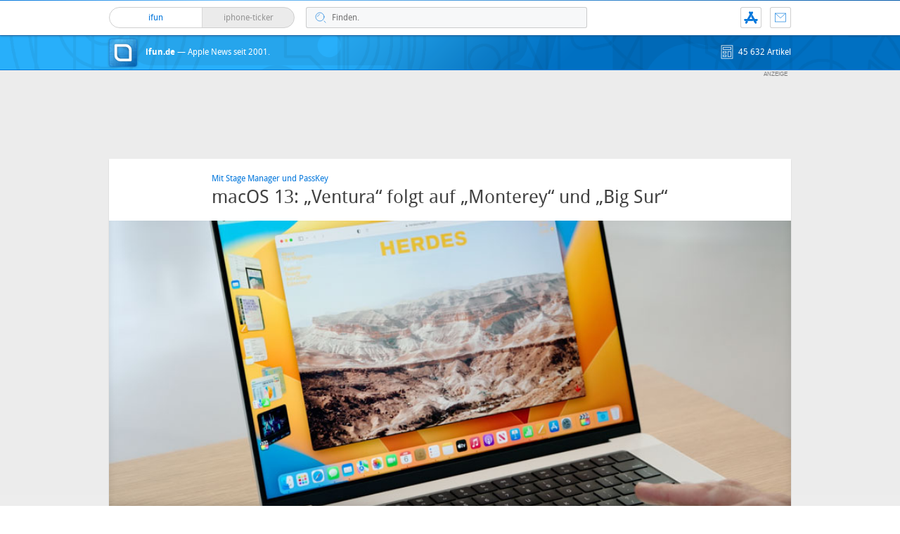

--- FILE ---
content_type: text/html; charset=UTF-8
request_url: https://www.ifun.de/macos-13-ventura-folgt-auf-monterey-und-big-sur-188319/
body_size: 26243
content:
<!DOCTYPE html>
<html xmlns:og="http://opengraphprotocol.org/schema/" lang="de">
<head><style>img.lazy{min-height:1px}</style><link href="https://www.ifun.de/wp-content/plugins/w3-total-cache/pub/js/lazyload.min.js" as="script">
<!-- meta -->
	<meta charset="UTF-8">
	<meta http-equiv="language" content="de" />
	<meta name="copyright" content="aketo Gmbh" />
	<meta name="robots" content="NOODP">
	<title>
		macOS 13: &#8222;Ventura&#8220; folgt auf &#8222;Monterey&#8220; und &#8222;Big Sur&#8220; &sdot; ifun.de	</title>

<!-- rss -->
	<link rel="alternate" type="application/rss+xml" title="ifun.de RSS-Feed" href="https://www.ifun.de/feed">

	<link rel="preload" href="https://www.ifun.de/wp-content/themes/v4-3-edition-blau/fonts/droidsans-webfont.woff" as="font" crossorigin>
	<link rel="preload" href="https://www.ifun.de/wp-content/themes/v4-3-edition-blau/fonts/droidsans-bold-webfont.woff" as="font" crossorigin>

	<link type="text/css" rel="stylesheet" media="all" href="https://www.ifun.de/wp-content/themes/v4-3-edition-blau/stylesheet-responsive.css" />
	<link type="text/css" rel="stylesheet" media="all" href="https://www.ifun.de/wp-content/themes/v4-3-edition-blau/stylesheet-animate.css" />



<!-- mac os specifics -->
	<link rel="mask-icon" href="https://www.ifun.de/wp-content/themes/v4-3-edition-blau/apple-tab-icon-01.svg?v2" color="#0578dc">
	<link rel="apple-touch-icon" href="https://www.ifun.de/wp-content/themes/v4-3-edition-blau/apple-touch-icon.png"/>
  <link rel="icon" href="https://www.ifun.de/wp-content/themes/v4-3-edition-blau/favicon.png" type="image/x-icon">

	<meta name="theme-color" content="#0578dc" media="(prefers-color-scheme: light)">
	<meta name="theme-color" content="#0578dc" media="(prefers-color-scheme: dark)">

<!-- scripte -->
	<script  src="https://www.ifun.de/wp-content/themes/v4-3-edition-blau/scripts/script.js?v20221102115455"></script>
	<script type='text/javascript'>
	if (location.protocol == 'http:'){location.href = location.href.replace(/^http:/, 'https:')}
	</script>
	<script async src="https://www.ifun.de/wp-content/themes/v4-3-edition-blau/scripts/smooth-scroll.js"></script>
	<script async src="https://www.ifun.de/wp-content/themes/v4-3-edition-blau/scripts/comment-reply.min.js?v20201022123805"></script>


<!-- ios specifics -->
	<meta name="viewport" content="width=device-width, initial-scale=1, user-scalable=yes">



<!-- twitter card und og-->
		<meta name="twitter:card" value="summary_large_image" />
	<meta name="twitter:site" value="@ifun" />
	<meta name="twitter:creator" content="@ifun">
	<meta name="twitter:url" value="https://www.ifun.de/macos-13-ventura-folgt-auf-monterey-und-big-sur-188319/" />
	<meta name="twitter:title" value="macOS 13: &#8222;Ventura&#8220; folgt auf &#8222;Monterey&#8220; und &#8222;Big Sur&#8220;" />
	<meta name="twitter:description" value="Auf die kalifornische Bucht, die macOS Monterey seinen Namen gegeben hat und die nahegelegene Küstenregion, die macOS Big Sur Ende 2020 taufte, folgt nun nun also die von der gleichnamigen Stadt inspirierte Systemversion macOS 13 Ventura. Die neue Software für MacBooks, iMacs, den Mac mini, den Mac Studio und den Mac Pro, die zusammen mit [&hellip;]" />
	<meta name="twitter:image" content="https://images.ifun.de/wp-content/uploads/2022/06/macos-13-feature.jpg">

	<meta property="fb:app_id" content="181413726336" />
	<meta property="fb:admins" content="1249710887" />
	<meta property="og:type" content="article">
	<meta property="og:locale" content="de_DE">
	<meta property="article:author" content="https://www.facebook.com/ifun.de">
	<meta property="article:published_time" content="2022-06-06T20:23:25+02:00">
	<meta property="og:site_name" content="ifun.de">
	<meta property="og:url" content="https://www.ifun.de/macos-13-ventura-folgt-auf-monterey-und-big-sur-188319/">
	<meta property="og:title" content="macOS 13: &#8222;Ventura&#8220; folgt auf &#8222;Monterey&#8220; und &#8222;Big Sur&#8220;">
	<meta property="og:description" content="Auf die kalifornische Bucht, die macOS Monterey seinen Namen gegeben hat und die nahegelegene Küstenregion, die macOS Big Sur Ende 2020 taufte, folgt nun nun also die von der gleichnamigen Stadt inspirierte Systemversion macOS 13 Ventura. Die neue Software für MacBooks, iMacs, den Mac mini, den Mac Studio und den Mac Pro, die zusammen mit [&hellip;]">
	<meta property="og:image" content="https://images.ifun.de/wp-content/uploads/2022/06/macos-13-feature.jpg">

	

<!-- wordpress -->


<meta name='robots' content='index, follow, max-image-preview:large, max-snippet:-1, max-video-preview:-1' />

	<!-- This site is optimized with the Yoast SEO Premium plugin v26.8 (Yoast SEO v26.8) - https://yoast.com/product/yoast-seo-premium-wordpress/ -->
	<link rel="canonical" href="https://www.ifun.de/macos-13-ventura-folgt-auf-monterey-und-big-sur-188319/" />
	<meta property="og:locale" content="de_DE" />
	<meta property="og:type" content="article" />
	<meta property="og:title" content="macOS 13: &quot;Ventura&quot; folgt auf &quot;Monterey&quot; und &quot;Big Sur&quot;" />
	<meta property="og:description" content="Auf die kalifornische Bucht, die macOS Monterey seinen Namen gegeben hat und die nahegelegene Küstenregion, die macOS Big Sur Ende 2020 taufte, folgt nun nun also die von der gleichnamigen Stadt inspirierte Systemversion macOS 13 Ventura. Die neue Software für MacBooks, iMacs, den Mac mini, den Mac Studio und den Mac Pro, die zusammen mit [&hellip;]" />
	<meta property="og:url" content="https://www.ifun.de/macos-13-ventura-folgt-auf-monterey-und-big-sur-188319/" />
	<meta property="og:site_name" content="ifun.de" />
	<meta property="article:publisher" content="https://www.facebook.com/ifun.de" />
	<meta property="article:published_time" content="2022-06-06T18:23:25+00:00" />
	<meta property="article:modified_time" content="2022-06-08T11:55:50+00:00" />
	<meta property="og:image" content="https://images.ifun.de/wp-content/uploads/2022/06/macos-feature.jpg" />
	<meta property="og:image:width" content="960" />
	<meta property="og:image:height" content="378" />
	<meta property="og:image:type" content="image/jpeg" />
	<meta name="author" content="Nicolas" />
	<meta name="twitter:card" content="summary_large_image" />
	<meta name="twitter:creator" content="@ifun_news" />
	<meta name="twitter:site" content="@ifun_news" />
	<meta name="twitter:label1" content="Verfasst von" />
	<meta name="twitter:data1" content="Nicolas" />
	<meta name="twitter:label2" content="Geschätzte Lesezeit" />
	<meta name="twitter:data2" content="2 Minuten" />
	<script type="application/ld+json" class="yoast-schema-graph">{"@context":"https://schema.org","@graph":[{"@type":"Article","@id":"https://www.ifun.de/macos-13-ventura-folgt-auf-monterey-und-big-sur-188319/#article","isPartOf":{"@id":"https://www.ifun.de/macos-13-ventura-folgt-auf-monterey-und-big-sur-188319/"},"author":{"name":"Nicolas","@id":"https://www.ifun.de/#/schema/person/26c989acc14a560629d65262e7de3100"},"headline":"macOS 13: &#8222;Ventura&#8220; folgt auf &#8222;Monterey&#8220; und &#8222;Big Sur&#8220;","datePublished":"2022-06-06T18:23:25+00:00","dateModified":"2022-06-08T11:55:50+00:00","mainEntityOfPage":{"@id":"https://www.ifun.de/macos-13-ventura-folgt-auf-monterey-und-big-sur-188319/"},"wordCount":405,"commentCount":59,"publisher":{"@id":"https://www.ifun.de/#organization"},"image":{"@id":"https://www.ifun.de/macos-13-ventura-folgt-auf-monterey-und-big-sur-188319/#primaryimage"},"thumbnailUrl":"https://images.ifun.de/wp-content/uploads/2022/06/macos-feature.jpg","keywords":["Apple","Mac","macOS","WWDC"],"articleSection":["News","zz1A"],"inLanguage":"de","potentialAction":[{"@type":"CommentAction","name":"Comment","target":["https://www.ifun.de/macos-13-ventura-folgt-auf-monterey-und-big-sur-188319/#respond"]}]},{"@type":"WebPage","@id":"https://www.ifun.de/macos-13-ventura-folgt-auf-monterey-und-big-sur-188319/","url":"https://www.ifun.de/macos-13-ventura-folgt-auf-monterey-und-big-sur-188319/","name":"macOS 13: \"Ventura\" folgt auf \"Monterey\" und \"Big Sur\" - ifun.de","isPartOf":{"@id":"https://www.ifun.de/#website"},"primaryImageOfPage":{"@id":"https://www.ifun.de/macos-13-ventura-folgt-auf-monterey-und-big-sur-188319/#primaryimage"},"image":{"@id":"https://www.ifun.de/macos-13-ventura-folgt-auf-monterey-und-big-sur-188319/#primaryimage"},"thumbnailUrl":"https://images.ifun.de/wp-content/uploads/2022/06/macos-feature.jpg","datePublished":"2022-06-06T18:23:25+00:00","dateModified":"2022-06-08T11:55:50+00:00","breadcrumb":{"@id":"https://www.ifun.de/macos-13-ventura-folgt-auf-monterey-und-big-sur-188319/#breadcrumb"},"inLanguage":"de","potentialAction":[{"@type":"ReadAction","target":["https://www.ifun.de/macos-13-ventura-folgt-auf-monterey-und-big-sur-188319/"]}]},{"@type":"ImageObject","inLanguage":"de","@id":"https://www.ifun.de/macos-13-ventura-folgt-auf-monterey-und-big-sur-188319/#primaryimage","url":"https://images.ifun.de/wp-content/uploads/2022/06/macos-feature.jpg","contentUrl":"https://images.ifun.de/wp-content/uploads/2022/06/macos-feature.jpg","width":960,"height":378,"caption":"Macos Feature"},{"@type":"BreadcrumbList","@id":"https://www.ifun.de/macos-13-ventura-folgt-auf-monterey-und-big-sur-188319/#breadcrumb","itemListElement":[{"@type":"ListItem","position":1,"name":"Startseite","item":"https://www.ifun.de/"},{"@type":"ListItem","position":2,"name":"News","item":"https://www.ifun.de/category/news/"},{"@type":"ListItem","position":3,"name":"macOS 13: &#8222;Ventura&#8220; folgt auf &#8222;Monterey&#8220; und &#8222;Big Sur&#8220;"}]},{"@type":"WebSite","@id":"https://www.ifun.de/#website","url":"https://www.ifun.de/","name":"ifun.de","description":"Apple-News seit 2001","publisher":{"@id":"https://www.ifun.de/#organization"},"potentialAction":[{"@type":"SearchAction","target":{"@type":"EntryPoint","urlTemplate":"https://www.ifun.de/?s={search_term_string}"},"query-input":{"@type":"PropertyValueSpecification","valueRequired":true,"valueName":"search_term_string"}}],"inLanguage":"de"},{"@type":"Organization","@id":"https://www.ifun.de/#organization","name":"ifun.de","url":"https://www.ifun.de/","logo":{"@type":"ImageObject","inLanguage":"de","@id":"https://www.ifun.de/#/schema/logo/image/","url":"https://images.ifun.de/wp-content/uploads/2025/03/image-icon-256-01-small-1.png","contentUrl":"https://images.ifun.de/wp-content/uploads/2025/03/image-icon-256-01-small-1.png","width":500,"height":500,"caption":"ifun.de"},"image":{"@id":"https://www.ifun.de/#/schema/logo/image/"},"sameAs":["https://www.facebook.com/ifun.de","https://x.com/ifun_news"]},{"@type":"Person","@id":"https://www.ifun.de/#/schema/person/26c989acc14a560629d65262e7de3100","name":"Nicolas","sameAs":["http://www.ifun.de/author/admin/"],"url":"https://www.ifun.de/author/admin/"}]}</script>
	<!-- / Yoast SEO Premium plugin. -->


<link rel="alternate" type="application/rss+xml" title="ifun.de &raquo; Kommentar-Feed zu macOS 13: &#8222;Ventura&#8220; folgt auf &#8222;Monterey&#8220; und &#8222;Big Sur&#8220;" href="https://www.ifun.de/macos-13-ventura-folgt-auf-monterey-und-big-sur-188319/feed/" />
<link rel="alternate" title="oEmbed (JSON)" type="application/json+oembed" href="https://www.ifun.de/apiv2/oembed/1.0/embed?url=https%3A%2F%2Fwww.ifun.de%2Fmacos-13-ventura-folgt-auf-monterey-und-big-sur-188319%2F" />
<link rel="alternate" title="oEmbed (XML)" type="text/xml+oembed" href="https://www.ifun.de/apiv2/oembed/1.0/embed?url=https%3A%2F%2Fwww.ifun.de%2Fmacos-13-ventura-folgt-auf-monterey-und-big-sur-188319%2F&#038;format=xml" />
<style id='wp-img-auto-sizes-contain-inline-css' type='text/css'>
img:is([sizes=auto i],[sizes^="auto," i]){contain-intrinsic-size:3000px 1500px}
/*# sourceURL=wp-img-auto-sizes-contain-inline-css */
</style>
<style id='wp-emoji-styles-inline-css' type='text/css'>

	img.wp-smiley, img.emoji {
		display: inline !important;
		border: none !important;
		box-shadow: none !important;
		height: 1em !important;
		width: 1em !important;
		margin: 0 0.07em !important;
		vertical-align: -0.1em !important;
		background: none !important;
		padding: 0 !important;
	}
/*# sourceURL=wp-emoji-styles-inline-css */
</style>
<style id='wp-block-library-inline-css' type='text/css'>
:root{--wp-block-synced-color:#7a00df;--wp-block-synced-color--rgb:122,0,223;--wp-bound-block-color:var(--wp-block-synced-color);--wp-editor-canvas-background:#ddd;--wp-admin-theme-color:#007cba;--wp-admin-theme-color--rgb:0,124,186;--wp-admin-theme-color-darker-10:#006ba1;--wp-admin-theme-color-darker-10--rgb:0,107,160.5;--wp-admin-theme-color-darker-20:#005a87;--wp-admin-theme-color-darker-20--rgb:0,90,135;--wp-admin-border-width-focus:2px}@media (min-resolution:192dpi){:root{--wp-admin-border-width-focus:1.5px}}.wp-element-button{cursor:pointer}:root .has-very-light-gray-background-color{background-color:#eee}:root .has-very-dark-gray-background-color{background-color:#313131}:root .has-very-light-gray-color{color:#eee}:root .has-very-dark-gray-color{color:#313131}:root .has-vivid-green-cyan-to-vivid-cyan-blue-gradient-background{background:linear-gradient(135deg,#00d084,#0693e3)}:root .has-purple-crush-gradient-background{background:linear-gradient(135deg,#34e2e4,#4721fb 50%,#ab1dfe)}:root .has-hazy-dawn-gradient-background{background:linear-gradient(135deg,#faaca8,#dad0ec)}:root .has-subdued-olive-gradient-background{background:linear-gradient(135deg,#fafae1,#67a671)}:root .has-atomic-cream-gradient-background{background:linear-gradient(135deg,#fdd79a,#004a59)}:root .has-nightshade-gradient-background{background:linear-gradient(135deg,#330968,#31cdcf)}:root .has-midnight-gradient-background{background:linear-gradient(135deg,#020381,#2874fc)}:root{--wp--preset--font-size--normal:16px;--wp--preset--font-size--huge:42px}.has-regular-font-size{font-size:1em}.has-larger-font-size{font-size:2.625em}.has-normal-font-size{font-size:var(--wp--preset--font-size--normal)}.has-huge-font-size{font-size:var(--wp--preset--font-size--huge)}.has-text-align-center{text-align:center}.has-text-align-left{text-align:left}.has-text-align-right{text-align:right}.has-fit-text{white-space:nowrap!important}#end-resizable-editor-section{display:none}.aligncenter{clear:both}.items-justified-left{justify-content:flex-start}.items-justified-center{justify-content:center}.items-justified-right{justify-content:flex-end}.items-justified-space-between{justify-content:space-between}.screen-reader-text{border:0;clip-path:inset(50%);height:1px;margin:-1px;overflow:hidden;padding:0;position:absolute;width:1px;word-wrap:normal!important}.screen-reader-text:focus{background-color:#ddd;clip-path:none;color:#444;display:block;font-size:1em;height:auto;left:5px;line-height:normal;padding:15px 23px 14px;text-decoration:none;top:5px;width:auto;z-index:100000}html :where(.has-border-color){border-style:solid}html :where([style*=border-top-color]){border-top-style:solid}html :where([style*=border-right-color]){border-right-style:solid}html :where([style*=border-bottom-color]){border-bottom-style:solid}html :where([style*=border-left-color]){border-left-style:solid}html :where([style*=border-width]){border-style:solid}html :where([style*=border-top-width]){border-top-style:solid}html :where([style*=border-right-width]){border-right-style:solid}html :where([style*=border-bottom-width]){border-bottom-style:solid}html :where([style*=border-left-width]){border-left-style:solid}html :where(img[class*=wp-image-]){height:auto;max-width:100%}:where(figure){margin:0 0 1em}html :where(.is-position-sticky){--wp-admin--admin-bar--position-offset:var(--wp-admin--admin-bar--height,0px)}@media screen and (max-width:600px){html :where(.is-position-sticky){--wp-admin--admin-bar--position-offset:0px}}

/*# sourceURL=wp-block-library-inline-css */
</style><style id='global-styles-inline-css' type='text/css'>
:root{--wp--preset--aspect-ratio--square: 1;--wp--preset--aspect-ratio--4-3: 4/3;--wp--preset--aspect-ratio--3-4: 3/4;--wp--preset--aspect-ratio--3-2: 3/2;--wp--preset--aspect-ratio--2-3: 2/3;--wp--preset--aspect-ratio--16-9: 16/9;--wp--preset--aspect-ratio--9-16: 9/16;--wp--preset--color--black: #000000;--wp--preset--color--cyan-bluish-gray: #abb8c3;--wp--preset--color--white: #ffffff;--wp--preset--color--pale-pink: #f78da7;--wp--preset--color--vivid-red: #cf2e2e;--wp--preset--color--luminous-vivid-orange: #ff6900;--wp--preset--color--luminous-vivid-amber: #fcb900;--wp--preset--color--light-green-cyan: #7bdcb5;--wp--preset--color--vivid-green-cyan: #00d084;--wp--preset--color--pale-cyan-blue: #8ed1fc;--wp--preset--color--vivid-cyan-blue: #0693e3;--wp--preset--color--vivid-purple: #9b51e0;--wp--preset--gradient--vivid-cyan-blue-to-vivid-purple: linear-gradient(135deg,rgb(6,147,227) 0%,rgb(155,81,224) 100%);--wp--preset--gradient--light-green-cyan-to-vivid-green-cyan: linear-gradient(135deg,rgb(122,220,180) 0%,rgb(0,208,130) 100%);--wp--preset--gradient--luminous-vivid-amber-to-luminous-vivid-orange: linear-gradient(135deg,rgb(252,185,0) 0%,rgb(255,105,0) 100%);--wp--preset--gradient--luminous-vivid-orange-to-vivid-red: linear-gradient(135deg,rgb(255,105,0) 0%,rgb(207,46,46) 100%);--wp--preset--gradient--very-light-gray-to-cyan-bluish-gray: linear-gradient(135deg,rgb(238,238,238) 0%,rgb(169,184,195) 100%);--wp--preset--gradient--cool-to-warm-spectrum: linear-gradient(135deg,rgb(74,234,220) 0%,rgb(151,120,209) 20%,rgb(207,42,186) 40%,rgb(238,44,130) 60%,rgb(251,105,98) 80%,rgb(254,248,76) 100%);--wp--preset--gradient--blush-light-purple: linear-gradient(135deg,rgb(255,206,236) 0%,rgb(152,150,240) 100%);--wp--preset--gradient--blush-bordeaux: linear-gradient(135deg,rgb(254,205,165) 0%,rgb(254,45,45) 50%,rgb(107,0,62) 100%);--wp--preset--gradient--luminous-dusk: linear-gradient(135deg,rgb(255,203,112) 0%,rgb(199,81,192) 50%,rgb(65,88,208) 100%);--wp--preset--gradient--pale-ocean: linear-gradient(135deg,rgb(255,245,203) 0%,rgb(182,227,212) 50%,rgb(51,167,181) 100%);--wp--preset--gradient--electric-grass: linear-gradient(135deg,rgb(202,248,128) 0%,rgb(113,206,126) 100%);--wp--preset--gradient--midnight: linear-gradient(135deg,rgb(2,3,129) 0%,rgb(40,116,252) 100%);--wp--preset--font-size--small: 13px;--wp--preset--font-size--medium: 20px;--wp--preset--font-size--large: 36px;--wp--preset--font-size--x-large: 42px;--wp--preset--spacing--20: 0.44rem;--wp--preset--spacing--30: 0.67rem;--wp--preset--spacing--40: 1rem;--wp--preset--spacing--50: 1.5rem;--wp--preset--spacing--60: 2.25rem;--wp--preset--spacing--70: 3.38rem;--wp--preset--spacing--80: 5.06rem;--wp--preset--shadow--natural: 6px 6px 9px rgba(0, 0, 0, 0.2);--wp--preset--shadow--deep: 12px 12px 50px rgba(0, 0, 0, 0.4);--wp--preset--shadow--sharp: 6px 6px 0px rgba(0, 0, 0, 0.2);--wp--preset--shadow--outlined: 6px 6px 0px -3px rgb(255, 255, 255), 6px 6px rgb(0, 0, 0);--wp--preset--shadow--crisp: 6px 6px 0px rgb(0, 0, 0);}:where(.is-layout-flex){gap: 0.5em;}:where(.is-layout-grid){gap: 0.5em;}body .is-layout-flex{display: flex;}.is-layout-flex{flex-wrap: wrap;align-items: center;}.is-layout-flex > :is(*, div){margin: 0;}body .is-layout-grid{display: grid;}.is-layout-grid > :is(*, div){margin: 0;}:where(.wp-block-columns.is-layout-flex){gap: 2em;}:where(.wp-block-columns.is-layout-grid){gap: 2em;}:where(.wp-block-post-template.is-layout-flex){gap: 1.25em;}:where(.wp-block-post-template.is-layout-grid){gap: 1.25em;}.has-black-color{color: var(--wp--preset--color--black) !important;}.has-cyan-bluish-gray-color{color: var(--wp--preset--color--cyan-bluish-gray) !important;}.has-white-color{color: var(--wp--preset--color--white) !important;}.has-pale-pink-color{color: var(--wp--preset--color--pale-pink) !important;}.has-vivid-red-color{color: var(--wp--preset--color--vivid-red) !important;}.has-luminous-vivid-orange-color{color: var(--wp--preset--color--luminous-vivid-orange) !important;}.has-luminous-vivid-amber-color{color: var(--wp--preset--color--luminous-vivid-amber) !important;}.has-light-green-cyan-color{color: var(--wp--preset--color--light-green-cyan) !important;}.has-vivid-green-cyan-color{color: var(--wp--preset--color--vivid-green-cyan) !important;}.has-pale-cyan-blue-color{color: var(--wp--preset--color--pale-cyan-blue) !important;}.has-vivid-cyan-blue-color{color: var(--wp--preset--color--vivid-cyan-blue) !important;}.has-vivid-purple-color{color: var(--wp--preset--color--vivid-purple) !important;}.has-black-background-color{background-color: var(--wp--preset--color--black) !important;}.has-cyan-bluish-gray-background-color{background-color: var(--wp--preset--color--cyan-bluish-gray) !important;}.has-white-background-color{background-color: var(--wp--preset--color--white) !important;}.has-pale-pink-background-color{background-color: var(--wp--preset--color--pale-pink) !important;}.has-vivid-red-background-color{background-color: var(--wp--preset--color--vivid-red) !important;}.has-luminous-vivid-orange-background-color{background-color: var(--wp--preset--color--luminous-vivid-orange) !important;}.has-luminous-vivid-amber-background-color{background-color: var(--wp--preset--color--luminous-vivid-amber) !important;}.has-light-green-cyan-background-color{background-color: var(--wp--preset--color--light-green-cyan) !important;}.has-vivid-green-cyan-background-color{background-color: var(--wp--preset--color--vivid-green-cyan) !important;}.has-pale-cyan-blue-background-color{background-color: var(--wp--preset--color--pale-cyan-blue) !important;}.has-vivid-cyan-blue-background-color{background-color: var(--wp--preset--color--vivid-cyan-blue) !important;}.has-vivid-purple-background-color{background-color: var(--wp--preset--color--vivid-purple) !important;}.has-black-border-color{border-color: var(--wp--preset--color--black) !important;}.has-cyan-bluish-gray-border-color{border-color: var(--wp--preset--color--cyan-bluish-gray) !important;}.has-white-border-color{border-color: var(--wp--preset--color--white) !important;}.has-pale-pink-border-color{border-color: var(--wp--preset--color--pale-pink) !important;}.has-vivid-red-border-color{border-color: var(--wp--preset--color--vivid-red) !important;}.has-luminous-vivid-orange-border-color{border-color: var(--wp--preset--color--luminous-vivid-orange) !important;}.has-luminous-vivid-amber-border-color{border-color: var(--wp--preset--color--luminous-vivid-amber) !important;}.has-light-green-cyan-border-color{border-color: var(--wp--preset--color--light-green-cyan) !important;}.has-vivid-green-cyan-border-color{border-color: var(--wp--preset--color--vivid-green-cyan) !important;}.has-pale-cyan-blue-border-color{border-color: var(--wp--preset--color--pale-cyan-blue) !important;}.has-vivid-cyan-blue-border-color{border-color: var(--wp--preset--color--vivid-cyan-blue) !important;}.has-vivid-purple-border-color{border-color: var(--wp--preset--color--vivid-purple) !important;}.has-vivid-cyan-blue-to-vivid-purple-gradient-background{background: var(--wp--preset--gradient--vivid-cyan-blue-to-vivid-purple) !important;}.has-light-green-cyan-to-vivid-green-cyan-gradient-background{background: var(--wp--preset--gradient--light-green-cyan-to-vivid-green-cyan) !important;}.has-luminous-vivid-amber-to-luminous-vivid-orange-gradient-background{background: var(--wp--preset--gradient--luminous-vivid-amber-to-luminous-vivid-orange) !important;}.has-luminous-vivid-orange-to-vivid-red-gradient-background{background: var(--wp--preset--gradient--luminous-vivid-orange-to-vivid-red) !important;}.has-very-light-gray-to-cyan-bluish-gray-gradient-background{background: var(--wp--preset--gradient--very-light-gray-to-cyan-bluish-gray) !important;}.has-cool-to-warm-spectrum-gradient-background{background: var(--wp--preset--gradient--cool-to-warm-spectrum) !important;}.has-blush-light-purple-gradient-background{background: var(--wp--preset--gradient--blush-light-purple) !important;}.has-blush-bordeaux-gradient-background{background: var(--wp--preset--gradient--blush-bordeaux) !important;}.has-luminous-dusk-gradient-background{background: var(--wp--preset--gradient--luminous-dusk) !important;}.has-pale-ocean-gradient-background{background: var(--wp--preset--gradient--pale-ocean) !important;}.has-electric-grass-gradient-background{background: var(--wp--preset--gradient--electric-grass) !important;}.has-midnight-gradient-background{background: var(--wp--preset--gradient--midnight) !important;}.has-small-font-size{font-size: var(--wp--preset--font-size--small) !important;}.has-medium-font-size{font-size: var(--wp--preset--font-size--medium) !important;}.has-large-font-size{font-size: var(--wp--preset--font-size--large) !important;}.has-x-large-font-size{font-size: var(--wp--preset--font-size--x-large) !important;}
/*# sourceURL=global-styles-inline-css */
</style>

<style id='classic-theme-styles-inline-css' type='text/css'>
/*! This file is auto-generated */
.wp-block-button__link{color:#fff;background-color:#32373c;border-radius:9999px;box-shadow:none;text-decoration:none;padding:calc(.667em + 2px) calc(1.333em + 2px);font-size:1.125em}.wp-block-file__button{background:#32373c;color:#fff;text-decoration:none}
/*# sourceURL=/wp-includes/css/classic-themes.min.css */
</style>
<link rel='stylesheet' id='contact-form-7-css' href='https://www.ifun.de/wp-content/plugins/contact-form-7/includes/css/styles.css?ver=6.1.4' type='text/css' media='all' />
<link rel='stylesheet' id='taxopress-frontend-css-css' href='https://www.ifun.de/wp-content/plugins/simple-tags/assets/frontend/css/frontend.css?ver=3.44.0' type='text/css' media='all' />
<link rel='stylesheet' id='borlabs-cookie-custom-css' href='https://www.ifun.de/wp-content/cache/borlabs-cookie/1/borlabs-cookie-1-de.css?ver=3.3.23-115' type='text/css' media='all' />
<script type="text/javascript" src="https://www.ifun.de/wp-includes/js/jquery/jquery.min.js?ver=3.7.1" id="jquery-core-js"></script>
<script type="text/javascript" src="https://www.ifun.de/wp-includes/js/jquery/jquery-migrate.min.js?ver=3.4.1" id="jquery-migrate-js"></script>
<script type="text/javascript" src="https://www.ifun.de/wp-content/plugins/simple-tags/assets/frontend/js/frontend.js?ver=3.44.0" id="taxopress-frontend-js-js"></script>
<script data-no-optimize="1" data-no-minify="1" data-cfasync="false" type="text/javascript" src="https://www.ifun.de/wp-content/cache/borlabs-cookie/1/borlabs-cookie-config-de.json.js?ver=3.3.23-256" id="borlabs-cookie-config-js"></script>
<script data-no-optimize="1" data-no-minify="1" data-cfasync="false" type="text/javascript" src="https://www.ifun.de/wp-content/plugins/borlabs-cookie/assets/javascript/borlabs-cookie-prioritize.min.js?ver=3.3.23" id="borlabs-cookie-prioritize-js"></script>
<link rel="https://api.w.org/" href="https://www.ifun.de/apiv2/" /><link rel="alternate" title="JSON" type="application/json" href="https://www.ifun.de/apiv2/wp/v2/posts/188319" /><link rel="EditURI" type="application/rsd+xml" title="RSD" href="https://www.ifun.de/xmlrpc.php?rsd" />
<meta name="generator" content="WordPress 6.9" />
<link rel='shortlink' href='https://www.ifun.de/?p=188319' />
<style type="text/css">.aawp .aawp-tb__row--highlight{background-color:#256aaf;}.aawp .aawp-tb__row--highlight{color:#fff;}.aawp .aawp-tb__row--highlight a{color:#fff;}</style><link rel='https://github.com/WP-API/WP-API' href='https://www.ifun.de/wp-json' />
<script>
  (function() {
	setTimeout(function() {
	if(!window.BorlabsCookie) return;
		if(document.cookie.indexOf('borlabs-cookie') !== -1 && !window.BorlabsCookie.Consents.hasConsent("ads", "marketing")) {
			jQuery(".consumernotice").addClass("is-deactivated");
		}

	  },1000);
  })();
</script><script data-borlabs-cookie-script-blocker-ignore>
if ('0' === '1' && ('0' === '1' || '1' === '1')) {
    window['gtag_enable_tcf_support'] = true;
}
window.dataLayer = window.dataLayer || [];
if (typeof gtag !== 'function') {
    function gtag() {
        dataLayer.push(arguments);
    }
}
gtag('set', 'developer_id.dYjRjMm', true);
if ('0' === '1' || '1' === '1') {
    if (window.BorlabsCookieGoogleConsentModeDefaultSet !== true) {
        let getCookieValue = function (name) {
            return document.cookie.match('(^|;)\\s*' + name + '\\s*=\\s*([^;]+)')?.pop() || '';
        };
        let cookieValue = getCookieValue('borlabs-cookie-gcs');
        let consentsFromCookie = {};
        if (cookieValue !== '') {
            consentsFromCookie = JSON.parse(decodeURIComponent(cookieValue));
        }
        let defaultValues = {
            'ad_storage': 'denied',
            'ad_user_data': 'denied',
            'ad_personalization': 'denied',
            'analytics_storage': 'denied',
            'functionality_storage': 'denied',
            'personalization_storage': 'denied',
            'security_storage': 'denied',
            'wait_for_update': 500,
        };
        gtag('consent', 'default', { ...defaultValues, ...consentsFromCookie });
    }
    window.BorlabsCookieGoogleConsentModeDefaultSet = true;
    let borlabsCookieConsentChangeHandler = function () {
        window.dataLayer = window.dataLayer || [];
        if (typeof gtag !== 'function') { function gtag(){dataLayer.push(arguments);} }

        let getCookieValue = function (name) {
            return document.cookie.match('(^|;)\\s*' + name + '\\s*=\\s*([^;]+)')?.pop() || '';
        };
        let cookieValue = getCookieValue('borlabs-cookie-gcs');
        let consentsFromCookie = {};
        if (cookieValue !== '') {
            consentsFromCookie = JSON.parse(decodeURIComponent(cookieValue));
        }

        consentsFromCookie.analytics_storage = BorlabsCookie.Consents.hasConsent('google-analytics') ? 'granted' : 'denied';

        BorlabsCookie.CookieLibrary.setCookie(
            'borlabs-cookie-gcs',
            JSON.stringify(consentsFromCookie),
            BorlabsCookie.Settings.automaticCookieDomainAndPath.value ? '' : BorlabsCookie.Settings.cookieDomain.value,
            BorlabsCookie.Settings.cookiePath.value,
            BorlabsCookie.Cookie.getPluginCookie().expires,
            BorlabsCookie.Settings.cookieSecure.value,
            BorlabsCookie.Settings.cookieSameSite.value
        );
    }
    document.addEventListener('borlabs-cookie-consent-saved', borlabsCookieConsentChangeHandler);
    document.addEventListener('borlabs-cookie-handle-unblock', borlabsCookieConsentChangeHandler);
}
if ('0' === '1') {
    gtag("js", new Date());
    gtag("config", "UA-3610274-11", {"anonymize_ip": true});

    (function (w, d, s, i) {
        var f = d.getElementsByTagName(s)[0],
            j = d.createElement(s);
        j.async = true;
        j.src =
            "https://www.googletagmanager.com/gtag/js?id=" + i;
        f.parentNode.insertBefore(j, f);
    })(window, document, "script", "UA-3610274-11");
}
</script>
</head>

<body >

<!-- navigation -->
	<nav>
<!-- header -->
	<header class="animated fadeInDown">

		<div id="header-border"></div>

		<div id="header-content">

			
			<div id="header-switch">

				<a href="https://www.ifun.de">
				<div id="header-switch-left">
					ifun
					
				</div>
				</a>

				<a href="https://www.iphone-ticker.de">
				<div id="header-switch-right">
					iphone-ticker
					<span id="newscount"></span>
				</div>
				</a>

			</div>

			<div id="header-search">
				<form action="/" method="get">
				<input type="search"  aria-label="Suche" placeholder="Finden." name="s" id="search" class="search-input" value="" onfocus="if(this.value=='Finden.')this.value=''" onblur="if(this.value=='')this.value='Finden.'"/>
				</form>
			</div>

			<div id="header-shortcuts">

				<ul>
					<li class="kontakt"><a href="https://www.ifun.de/kontakt" title="Kontakt">Kontakt</a></li>
					<!-- <a href="https://www.ifun.de/app" title="App"><li class="app">App</li></a> -->
					<li class="app" title="ifun.de App"><a href="https://www.ifun.de/app/369902977"  target="_blank">App</a></li>
					<li class="search" title="Suche"><a href="https://www.ifun.de/suche" title="suche">Suche</a></li>
				</ul>

			</div>

		</div>

	</header>
</nav>

<!-- page -->
	<!--
	<div id="header-color" class="animated fadeInUp">
	-->
	</div>

	<div id="hero" class="animated fadeInDown">
		<div id="hero-content">
			<div id="header-icon">
				<a href="https://www.ifun.de" title="ifun.de — Apple News seit 2001.">
				<span class="icon">ifun.de</span>
				</a>
			</div>

			<a href="https://www.ifun.de" title="ifun.de — Apple News seit 2001.">
							<span class="identity">
					<strong>ifun.de</strong><span class="subheadline"> &mdash; Apple News seit 2001.</span>
				</span>
						</a>
			<span class="info">
			<!--
			<span class="date" style="float: right; margin-left: 12px;">03</span>
			-->
			45 632			 Artikel</span>
		</div>
	</div>

	
		<div class="consumernotice" id="verbraucherhinweis-970">
			<!-- /3381391/ifun15-sv-lgleader -->
<div id='div-gpt-ad-1446539969275-9'>
<script type='text/javascript'>
// googletag.cmd.push(function() { googletag.display('div-gpt-ad-1446539969275-9'); });
</script>
</div>		</div>

		<div class="consumernotice" id="verbraucherhinweis-728">
			<!-- /3381391/ifun15-ipad-1 -->
<div id='div-gpt-ad-1446539969275-4' style='height:90px; width:728px;'>
<script type='text/javascript'>
// googletag.cmd.push(function() { googletag.display('div-gpt-ad-1446539969275-4'); });
</script>
</div>		</div>

		<div class="consumernotice" id="verbraucherhinweis-468">
			<!-- /3381391/ifun15-m-banner -->
<div id='div-gpt-ad-1446539969275-6' style='height:60px; width:468px;'>
<script type='text/javascript'>
// googletag.cmd.push(function() { googletag.display('div-gpt-ad-1446539969275-6'); });
</script>
</div>		</div>

	
	<div id="page">
<meta name='robots' content='index, follow, max-image-preview:large, max-snippet:-1, max-video-preview:-1' />

	<!-- This site is optimized with the Yoast SEO Premium plugin v26.8 (Yoast SEO v26.8) - https://yoast.com/product/yoast-seo-premium-wordpress/ -->
	<link rel="canonical" href="https://www.ifun.de/macos-13-ventura-folgt-auf-monterey-und-big-sur-188319/" />
	<meta property="og:locale" content="de_DE" />
	<meta property="og:type" content="article" />
	<meta property="og:title" content="macOS 13: &quot;Ventura&quot; folgt auf &quot;Monterey&quot; und &quot;Big Sur&quot;" />
	<meta property="og:description" content="Auf die kalifornische Bucht, die macOS Monterey seinen Namen gegeben hat und die nahegelegene Küstenregion, die macOS Big Sur Ende 2020 taufte, folgt nun nun also die von der gleichnamigen Stadt inspirierte Systemversion macOS 13 Ventura. Die neue Software für MacBooks, iMacs, den Mac mini, den Mac Studio und den Mac Pro, die zusammen mit [&hellip;]" />
	<meta property="og:url" content="https://www.ifun.de/macos-13-ventura-folgt-auf-monterey-und-big-sur-188319/" />
	<meta property="og:site_name" content="ifun.de" />
	<meta property="article:publisher" content="https://www.facebook.com/ifun.de" />
	<meta property="article:published_time" content="2022-06-06T18:23:25+00:00" />
	<meta property="article:modified_time" content="2022-06-08T11:55:50+00:00" />
	<meta property="og:image" content="https://images.ifun.de/wp-content/uploads/2022/06/macos-feature.jpg" />
	<meta property="og:image:width" content="960" />
	<meta property="og:image:height" content="378" />
	<meta property="og:image:type" content="image/jpeg" />
	<meta name="author" content="Nicolas" />
	<meta name="twitter:card" content="summary_large_image" />
	<meta name="twitter:creator" content="@ifun_news" />
	<meta name="twitter:site" content="@ifun_news" />
	<meta name="twitter:label1" content="Verfasst von" />
	<meta name="twitter:data1" content="Nicolas" />
	<meta name="twitter:label2" content="Geschätzte Lesezeit" />
	<meta name="twitter:data2" content="2 Minuten" />
	<script type="application/ld+json" class="yoast-schema-graph">{"@context":"https://schema.org","@graph":[{"@type":"Article","@id":"https://www.ifun.de/macos-13-ventura-folgt-auf-monterey-und-big-sur-188319/#article","isPartOf":{"@id":"https://www.ifun.de/macos-13-ventura-folgt-auf-monterey-und-big-sur-188319/"},"author":{"name":"Nicolas","@id":"https://www.ifun.de/#/schema/person/26c989acc14a560629d65262e7de3100"},"headline":"macOS 13: &#8222;Ventura&#8220; folgt auf &#8222;Monterey&#8220; und &#8222;Big Sur&#8220;","datePublished":"2022-06-06T18:23:25+00:00","dateModified":"2022-06-08T11:55:50+00:00","mainEntityOfPage":{"@id":"https://www.ifun.de/macos-13-ventura-folgt-auf-monterey-und-big-sur-188319/"},"wordCount":405,"commentCount":59,"publisher":{"@id":"https://www.ifun.de/#organization"},"image":{"@id":"https://www.ifun.de/macos-13-ventura-folgt-auf-monterey-und-big-sur-188319/#primaryimage"},"thumbnailUrl":"https://images.ifun.de/wp-content/uploads/2022/06/macos-feature.jpg","keywords":["Apple","Mac","macOS","WWDC"],"articleSection":["News","zz1A"],"inLanguage":"de","potentialAction":[{"@type":"CommentAction","name":"Comment","target":["https://www.ifun.de/macos-13-ventura-folgt-auf-monterey-und-big-sur-188319/#respond"]}]},{"@type":"WebPage","@id":"https://www.ifun.de/macos-13-ventura-folgt-auf-monterey-und-big-sur-188319/","url":"https://www.ifun.de/macos-13-ventura-folgt-auf-monterey-und-big-sur-188319/","name":"macOS 13: \"Ventura\" folgt auf \"Monterey\" und \"Big Sur\" - ifun.de","isPartOf":{"@id":"https://www.ifun.de/#website"},"primaryImageOfPage":{"@id":"https://www.ifun.de/macos-13-ventura-folgt-auf-monterey-und-big-sur-188319/#primaryimage"},"image":{"@id":"https://www.ifun.de/macos-13-ventura-folgt-auf-monterey-und-big-sur-188319/#primaryimage"},"thumbnailUrl":"https://images.ifun.de/wp-content/uploads/2022/06/macos-feature.jpg","datePublished":"2022-06-06T18:23:25+00:00","dateModified":"2022-06-08T11:55:50+00:00","breadcrumb":{"@id":"https://www.ifun.de/macos-13-ventura-folgt-auf-monterey-und-big-sur-188319/#breadcrumb"},"inLanguage":"de","potentialAction":[{"@type":"ReadAction","target":["https://www.ifun.de/macos-13-ventura-folgt-auf-monterey-und-big-sur-188319/"]}]},{"@type":"ImageObject","inLanguage":"de","@id":"https://www.ifun.de/macos-13-ventura-folgt-auf-monterey-und-big-sur-188319/#primaryimage","url":"https://images.ifun.de/wp-content/uploads/2022/06/macos-feature.jpg","contentUrl":"https://images.ifun.de/wp-content/uploads/2022/06/macos-feature.jpg","width":960,"height":378,"caption":"Macos Feature"},{"@type":"BreadcrumbList","@id":"https://www.ifun.de/macos-13-ventura-folgt-auf-monterey-und-big-sur-188319/#breadcrumb","itemListElement":[{"@type":"ListItem","position":1,"name":"Startseite","item":"https://www.ifun.de/"},{"@type":"ListItem","position":2,"name":"News","item":"https://www.ifun.de/category/news/"},{"@type":"ListItem","position":3,"name":"macOS 13: &#8222;Ventura&#8220; folgt auf &#8222;Monterey&#8220; und &#8222;Big Sur&#8220;"}]},{"@type":"WebSite","@id":"https://www.ifun.de/#website","url":"https://www.ifun.de/","name":"ifun.de","description":"Apple-News seit 2001","publisher":{"@id":"https://www.ifun.de/#organization"},"potentialAction":[{"@type":"SearchAction","target":{"@type":"EntryPoint","urlTemplate":"https://www.ifun.de/?s={search_term_string}"},"query-input":{"@type":"PropertyValueSpecification","valueRequired":true,"valueName":"search_term_string"}}],"inLanguage":"de"},{"@type":"Organization","@id":"https://www.ifun.de/#organization","name":"ifun.de","url":"https://www.ifun.de/","logo":{"@type":"ImageObject","inLanguage":"de","@id":"https://www.ifun.de/#/schema/logo/image/","url":"https://images.ifun.de/wp-content/uploads/2025/03/image-icon-256-01-small-1.png","contentUrl":"https://images.ifun.de/wp-content/uploads/2025/03/image-icon-256-01-small-1.png","width":500,"height":500,"caption":"ifun.de"},"image":{"@id":"https://www.ifun.de/#/schema/logo/image/"},"sameAs":["https://www.facebook.com/ifun.de","https://x.com/ifun_news"]},{"@type":"Person","@id":"https://www.ifun.de/#/schema/person/26c989acc14a560629d65262e7de3100","name":"Nicolas","sameAs":["http://www.ifun.de/author/admin/"],"url":"https://www.ifun.de/author/admin/"}]}</script>
	<!-- / Yoast SEO Premium plugin. -->


<link rel="alternate" type="application/rss+xml" title="ifun.de &raquo; Kommentar-Feed zu macOS 13: &#8222;Ventura&#8220; folgt auf &#8222;Monterey&#8220; und &#8222;Big Sur&#8220;" href="https://www.ifun.de/macos-13-ventura-folgt-auf-monterey-und-big-sur-188319/feed/" />
<link rel="https://api.w.org/" href="https://www.ifun.de/apiv2/" /><link rel="alternate" title="JSON" type="application/json" href="https://www.ifun.de/apiv2/wp/v2/posts/188319" /><link rel="EditURI" type="application/rsd+xml" title="RSD" href="https://www.ifun.de/xmlrpc.php?rsd" />
<meta name="generator" content="WordPress 6.9" />
<link rel='shortlink' href='https://www.ifun.de/?p=188319' />
<style type="text/css">.aawp .aawp-tb__row--highlight{background-color:#256aaf;}.aawp .aawp-tb__row--highlight{color:#fff;}.aawp .aawp-tb__row--highlight a{color:#fff;}</style><link rel='https://github.com/WP-API/WP-API' href='https://www.ifun.de/wp-json' />
<script>
  (function() {
	setTimeout(function() {
	if(!window.BorlabsCookie) return;
		if(document.cookie.indexOf('borlabs-cookie') !== -1 && !window.BorlabsCookie.Consents.hasConsent("ads", "marketing")) {
			jQuery(".consumernotice").addClass("is-deactivated");
		}

	  },1000);
  })();
</script><script data-borlabs-cookie-script-blocker-ignore>
if ('0' === '1' && ('0' === '1' || '1' === '1')) {
    window['gtag_enable_tcf_support'] = true;
}
window.dataLayer = window.dataLayer || [];
if (typeof gtag !== 'function') {
    function gtag() {
        dataLayer.push(arguments);
    }
}
gtag('set', 'developer_id.dYjRjMm', true);
if ('0' === '1' || '1' === '1') {
    if (window.BorlabsCookieGoogleConsentModeDefaultSet !== true) {
        let getCookieValue = function (name) {
            return document.cookie.match('(^|;)\\s*' + name + '\\s*=\\s*([^;]+)')?.pop() || '';
        };
        let cookieValue = getCookieValue('borlabs-cookie-gcs');
        let consentsFromCookie = {};
        if (cookieValue !== '') {
            consentsFromCookie = JSON.parse(decodeURIComponent(cookieValue));
        }
        let defaultValues = {
            'ad_storage': 'denied',
            'ad_user_data': 'denied',
            'ad_personalization': 'denied',
            'analytics_storage': 'denied',
            'functionality_storage': 'denied',
            'personalization_storage': 'denied',
            'security_storage': 'denied',
            'wait_for_update': 500,
        };
        gtag('consent', 'default', { ...defaultValues, ...consentsFromCookie });
    }
    window.BorlabsCookieGoogleConsentModeDefaultSet = true;
    let borlabsCookieConsentChangeHandler = function () {
        window.dataLayer = window.dataLayer || [];
        if (typeof gtag !== 'function') { function gtag(){dataLayer.push(arguments);} }

        let getCookieValue = function (name) {
            return document.cookie.match('(^|;)\\s*' + name + '\\s*=\\s*([^;]+)')?.pop() || '';
        };
        let cookieValue = getCookieValue('borlabs-cookie-gcs');
        let consentsFromCookie = {};
        if (cookieValue !== '') {
            consentsFromCookie = JSON.parse(decodeURIComponent(cookieValue));
        }

        consentsFromCookie.analytics_storage = BorlabsCookie.Consents.hasConsent('google-analytics') ? 'granted' : 'denied';

        BorlabsCookie.CookieLibrary.setCookie(
            'borlabs-cookie-gcs',
            JSON.stringify(consentsFromCookie),
            BorlabsCookie.Settings.automaticCookieDomainAndPath.value ? '' : BorlabsCookie.Settings.cookieDomain.value,
            BorlabsCookie.Settings.cookiePath.value,
            BorlabsCookie.Cookie.getPluginCookie().expires,
            BorlabsCookie.Settings.cookieSecure.value,
            BorlabsCookie.Settings.cookieSameSite.value
        );
    }
    document.addEventListener('borlabs-cookie-consent-saved', borlabsCookieConsentChangeHandler);
    document.addEventListener('borlabs-cookie-handle-unblock', borlabsCookieConsentChangeHandler);
}
if ('0' === '1') {
    gtag("js", new Date());
    gtag("config", "UA-3610274-11", {"anonymize_ip": true});

    (function (w, d, s, i) {
        var f = d.getElementsByTagName(s)[0],
            j = d.createElement(s);
        j.async = true;
        j.src =
            "https://www.googletagmanager.com/gtag/js?id=" + i;
        f.parentNode.insertBefore(j, f);
    })(window, document, "script", "UA-3610274-11");
}
</script>
<div id="page-970px" style="margin-top: 12px; margin-bottom: 12px;">

  <!-- //////////////////////////////////////////////////
Artikel :: Single -->



  <article>

    <div id="viewport-article-single" style="margin-top: 12px; margin-bottom: 12px;" class="animated fadeIn">


      
      

      <div id="article-single" style="padding-bottom: 6px;">

        
            
              <h2 class="subheadline">Mit Stage Manager und PassKey</h2>

            
            <h1 title="macOS 13: &#8222;Ventura&#8220; folgt auf &#8222;Monterey&#8220; und &#8222;Big Sur&#8220;">macOS 13: &#8222;Ventura&#8220; folgt auf &#8222;Monterey&#8220; und &#8222;Big Sur&#8220;</h1>

      </div>
            
        <div id="article-single-featuredimage" style="background: #ececec url('https://images.ifun.de/wp-content/uploads/2022/06/macos-13-feature.jpg') no-repeat; background-size: cover; background-position: center center">

        </div>

      
      <div id="article-single">

        <div id="article-single-stats">

          <span class="socialnetworks">
            
            <a href="https://www.facebook.com/sharer.php?u=https://www.ifun.de/macos-13-ventura-folgt-auf-monterey-und-big-sur-188319/&t=iPhone-Ticker%20schreibt:%20macOS 13: &#8222;Ventura&#8220; folgt auf &#8222;Monterey&#8220; und &#8222;Big Sur&#8220;.">
              <div id="article-single-share-content">
                <span class="facebook">Artikel auf Facebook teilen.</span>
              </div>
            </a>

            <a href="https://twitter.com/share?url=https://www.ifun.de/macos-13-ventura-folgt-auf-monterey-und-big-sur-188319/&text=&raquo;macOS 13: &#8222;Ventura&#8220; folgt auf &#8222;Monterey&#8220; und &#8222;Big Sur&#8220;&laquo;, via @ifun &mdash; ">
              <div id="article-single-share-content">
                <span class="twitter">Artikel auf Twitter teilen.</span>
              </div>
            </a>

            <a href="https://mastodonshare.com/?url=https://www.ifun.de/macos-13-ventura-folgt-auf-monterey-und-big-sur-188319/&text=&raquo;macOS 13: &#8222;Ventura&#8220; folgt auf &#8222;Monterey&#8220; und &#8222;Big Sur&#8220;&laquo;, via @ifun &mdash; ">
              <div id="article-single-share-content">
                <span class="mastodon">Artikel auf Mastodon teilen.</span>
              </div>
            </a>

          </span>

          <span class="comments">
            <a data-scroll href="#boo">
              <span class="comments-block">59 Kommentare</span>
            </a>
          </span>

          <span class="comments-mobile">
            <a data-scroll href="#boo">
              <span class="comments-block-mobile">59</span>
            </a>
          </span>

        </div>

        <span class="content">

          <div class="consumernotice" id="verbraucherhinweis-single-300x250">
            <!-- Hier kommt Werbung &mdash; 300x250 -->
            <!-- /3381391/ifun15-sv-rectangle -->
<div id='div-gpt-ad-1446539969275-10' style='height:250px; width:300px;'>
<script type='text/javascript'>
// googletag.cmd.push(function() { googletag.display('div-gpt-ad-1446539969275-10'); });
</script>
</div>          </div>

          <p>Auf die kalifornische Bucht, die macOS Monterey seinen Namen gegeben hat und die nahegelegene Küstenregion, die macOS Big Sur Ende 2020 taufte, folgt nun nun also die von der gleichnamigen Stadt inspirierte Systemversion macOS 13 Ventura.</p>
<p><a href="https://images.ifun.de/wp-content/uploads/2022/06/macos-spotlight.jpg"><img fetchpriority="high" decoding="async" class="aligncenter size-medium wp-image-188377 lazy" src="data:image/svg+xml,%3Csvg%20xmlns='http://www.w3.org/2000/svg'%20viewBox='0%200%20500%20309'%3E%3C/svg%3E" data-src="https://images.ifun.de/wp-content/uploads/2022/06/macos-spotlight-500x309.jpg" alt="Macos Spotlight" width="500" height="309" data-srcset="https://images.ifun.de/wp-content/uploads/2022/06/macos-spotlight-500x309.jpg 500w, https://images.ifun.de/wp-content/uploads/2022/06/macos-spotlight-700x432.jpg 700w, https://images.ifun.de/wp-content/uploads/2022/06/macos-spotlight-768x474.jpg 768w, https://images.ifun.de/wp-content/uploads/2022/06/macos-spotlight-1536x949.jpg 1536w, https://images.ifun.de/wp-content/uploads/2022/06/macos-spotlight-2048x1265.jpg 2048w" data-sizes="(max-width: 500px) 100vw, 500px" /></a></p>
<p>Die neue Software für MacBooks, iMacs, den Mac mini, den Mac Studio und den Mac Pro, die zusammen mit iPadOS 16 und iOS 16 später im Herbst zum Download bereitstehen wird, wurde heute erstmals in groben Zügen präsentiert.</p>
<p>Vorgestellt während der Auftaktveranstaltung der diesjährigen WWDC-Entwicklerkonferenz, wurde die Präsentation des neuesten Desktop-Betriebssystems in diesem Jahr endlich nicht mehr von fehleranfälliger Rechnerhardware überschattet. Im Gegensatz: Inzwischen bietet Apple wieder ein Mac-Lineup an, an dem es nicht mehr viel auszusetzen gibt.</p>
<p>Die nun fast überall verbauten Apple-Prozessoren liefern erstklassige Performance, sorgen bei den mobilen Rechnern für beeindruckende Akku-Laufzeiten und geben Apple wieder die Freiheit, sich voll auf die Software des Mac konzentrieren zu können.</p>
<p><a href="https://images.ifun.de/wp-content/uploads/2022/06/macos-stage-manager.jpg"><img decoding="async" class="aligncenter size-large wp-image-188375 lazy" src="data:image/svg+xml,%3Csvg%20xmlns='http://www.w3.org/2000/svg'%20viewBox='0%200%20700%20416'%3E%3C/svg%3E" data-src="https://images.ifun.de/wp-content/uploads/2022/06/macos-stage-manager-700x416.jpg" alt="Macos Stage Manager" width="700" height="416" data-srcset="https://images.ifun.de/wp-content/uploads/2022/06/macos-stage-manager-700x416.jpg 700w, https://images.ifun.de/wp-content/uploads/2022/06/macos-stage-manager-500x297.jpg 500w, https://images.ifun.de/wp-content/uploads/2022/06/macos-stage-manager-768x457.jpg 768w, https://images.ifun.de/wp-content/uploads/2022/06/macos-stage-manager-1536x913.jpg 1536w, https://images.ifun.de/wp-content/uploads/2022/06/macos-stage-manager-2048x1218.jpg 2048w" data-sizes="(max-width: 700px) 100vw, 700px" /></a></p>
<p>Eine Freiheit, die eindeutig auch von <strong>macOS Ventura 13</strong> auszustrahlen scheint. In diesem Jahr hat sich Apple der Grundausstattung seiner Macs angenommen und diesen in mehreren Bereichen mit umfangreichen Verbesserungen versehen:</p>
<ul>
<li>Mit <strong>Stage Manager</strong> integriert Apple einen neuen Multitasking-Fokus-Modus, der die gerade genutzte App im zentralen Fokus des Anwenders platziert und das schnelle Erstellen von Fenster-Gruppen ermöglicht.</li>
<li><strong>Spotlight</strong> bietet eine bessere Suchergebnis-Anzeige, integriert eine Ergebnis-Vorschau, Suchergebnisse aus dem Web und Schnelltreffer aus Nachrichten, Musik und Karten.</li>
<li>Apples <strong>Mail-Applikation</strong> wird einen Mail-Rückruf und schnelle Erinnerungen einführen. Zudem wird die Suchfunktion der Mail-App vollständig überarbeitet.</li>
<li>Der <strong>Safari Browser</strong> Apples wird sich auf geteilte Tab-Gruppen verstehen und so das schnelle Teilen von Weblinks mit Freunden und Kollegen gestatten.</li>
<li>Die Passwort-Alternative <strong>Passkey</strong> wird den Web-Login über Touch ID und Face ID ermöglichen.</li>
<li><strong>FaceTime</strong> wird den Gesprächs-Übergabe vom iPhone zum Mac unterstützen. Zudem wird Apple die Nutzung des iPhones als Mac-Webcam ermöglichen.</li>
</ul>
<p><a href="https://images.ifun.de/wp-content/uploads/2022/06/macos-mail-2.jpg"><img decoding="async" class="aligncenter size-large wp-image-188379 lazy" src="data:image/svg+xml,%3Csvg%20xmlns='http://www.w3.org/2000/svg'%20viewBox='0%200%20700%20425'%3E%3C/svg%3E" data-src="https://images.ifun.de/wp-content/uploads/2022/06/macos-mail-2-700x425.jpg" alt="Macos Mail 2" width="700" height="425" data-srcset="https://images.ifun.de/wp-content/uploads/2022/06/macos-mail-2-700x425.jpg 700w, https://images.ifun.de/wp-content/uploads/2022/06/macos-mail-2-500x304.jpg 500w, https://images.ifun.de/wp-content/uploads/2022/06/macos-mail-2-768x467.jpg 768w, https://images.ifun.de/wp-content/uploads/2022/06/macos-mail-2.jpg 963w" data-sizes="(max-width: 700px) 100vw, 700px" /></a></p>
<p>Dabei achtet Cupertino inzwischen streng darauf, das häufig betonte Credo, nur Apple sei zur tiefgreifenden Integration von Hardware, Software und dem eigenen Dienste-Angebot in der Lage, unter Beweis zu stellen. Etwa kommen die neue Spotlight- und die neue Mail-Suche nicht nur auf den Mac, sondern auch auf das iPhone und das iPad.</p>
<p>Wie iOS 16 und iPadOS 16 wird auch macOS Ventura in diesem Herbst zum Download bereitstehen und sich um die Modernisierung der aktuell acht unterschiedlichen Macs kümmern, die Apple derzeit im hauseigenen Onlinestore zum Verkauf anbietet.</p>
<p><a href="https://images.ifun.de/wp-content/uploads/2022/06/macos-13-uebersicht.jpg"><img decoding="async" class="aligncenter size-large wp-image-188394 lazy" src="data:image/svg+xml,%3Csvg%20xmlns='http://www.w3.org/2000/svg'%20viewBox='0%200%20700%20390'%3E%3C/svg%3E" data-src="https://images.ifun.de/wp-content/uploads/2022/06/macos-13-uebersicht-700x390.jpg" alt="Macos 13 Uebersicht" width="700" height="390" data-srcset="https://images.ifun.de/wp-content/uploads/2022/06/macos-13-uebersicht-700x390.jpg 700w, https://images.ifun.de/wp-content/uploads/2022/06/macos-13-uebersicht-500x278.jpg 500w, https://images.ifun.de/wp-content/uploads/2022/06/macos-13-uebersicht-768x427.jpg 768w, https://images.ifun.de/wp-content/uploads/2022/06/macos-13-uebersicht.jpg 1400w" data-sizes="auto, (max-width: 700px) 100vw, 700px" /></a></p>
<p><img decoding="async" class="tracking lazy" src="data:image/svg+xml,%3Csvg%20xmlns='http://www.w3.org/2000/svg'%20viewBox='0%200%201%201'%3E%3C/svg%3E" data-src="https://vg04.met.vgwort.de/na/9b11d4b09bba41e0b6915301d8bbf2c7" width="1" height="1" /></p>
        </span>

    

      </div>

      

      <div id="article-single-footer">
        <div id="article-single-footer-content">

          <span class="article-single-footer-content__left">06. Juni 2022 um 20:23 Uhr von Nicolas</span>
                    <span class="article-single-footer-content__right"><a id="feedbacktoggle" href="javascript:;" onclick="openFeedback();">Fehler gefunden?</a></span>

        </div>
        <div class="article-single-feedback">
          <div id="feedbackform" class="article-single-feedback__form">
            <div class="article-single-feedback__form-inner">
                            
<div class="wpcf7 no-js" id="wpcf7-f164679-o1" lang="de-DE" dir="ltr" data-wpcf7-id="164679">
<div class="screen-reader-response"><p role="status" aria-live="polite" aria-atomic="true"></p> <ul></ul></div>
<form action="/macos-13-ventura-folgt-auf-monterey-und-big-sur-188319/#wpcf7-f164679-o1" method="post" class="wpcf7-form init wpcf7-acceptance-as-validation" aria-label="Kontaktformular" novalidate="novalidate" data-status="init">
<fieldset class="hidden-fields-container"><input type="hidden" name="_wpcf7" value="164679" /><input type="hidden" name="_wpcf7_version" value="6.1.4" /><input type="hidden" name="_wpcf7_locale" value="de_DE" /><input type="hidden" name="_wpcf7_unit_tag" value="wpcf7-f164679-o1" /><input type="hidden" name="_wpcf7_container_post" value="0" /><input type="hidden" name="_wpcf7_posted_data_hash" value="" /><input type="hidden" name="_wpcf7_recaptcha_response" value="" />
</fieldset>
<p><label> Deine Anmerkung zum Artikel<br />
<span class="wpcf7-form-control-wrap" data-name="message"><textarea cols="40" rows="10" maxlength="2000" minlength="10" class="wpcf7-form-control wpcf7-textarea wpcf7-validates-as-required" aria-required="true" aria-invalid="false" name="message"></textarea></span> </label>
</p>
<input class="wpcf7-form-control wpcf7-hidden" value="https://www.ifun.de/macos-13-ventura-folgt-auf-monterey-und-big-sur-188319/" type="hidden" name="post-url" />
<input class="wpcf7-form-control wpcf7-hidden" value="macOS 13: &#8222;Ventura&#8220; folgt auf &#8222;Monterey&#8220; und &#8222;Big Sur&#8220;" type="hidden" name="post-title" />
<p><span class="wpcf7-form-control-wrap" data-name="acceptance-24"><span class="wpcf7-form-control wpcf7-acceptance"><span class="wpcf7-list-item"><label><input type="checkbox" name="acceptance-24" value="1" aria-invalid="false" /><span class="wpcf7-list-item-label">Mit Absendung stimmst du unseren <a href="/datenschutz" target="_blank">Datenschutzbestimmungen</a> zu</span></label></span></span></span><br />
<input class="wpcf7-form-control wpcf7-submit has-spinner" type="submit" value="Senden" />
</p><div class="wpcf7-response-output" aria-hidden="true"></div>
</form>
</div>
              <span style="display: none;">
                              </span>
              <script>
                jQuery(document).ready(function() {
                  jQuery('#feedbackform input:checkbox').change(function() {
                    if (this.checked) {
                      jQuery("#feedbackform ._brlbs-btn").trigger("click");
                    }
                  });
                });
              </script>
            </div>
          </div>
        </div>
      </div>

    </div>



    <div id="article-single-newsfeed-navigation">

      
        
        <div id="article-single-newsfeed-navigation-previous" onclick="location.href='https://www.ifun.de/ipados-16-apples-tablet-und-der-mac-naehern-sich-weiter-an-188330/'">
          <span class='shortlink-desc'></span><a href="https://www.ifun.de/ipados-16-apples-tablet-und-der-mac-naehern-sich-weiter-an-188330/" rel="next">iPadOS 16: Apples Tablet und der Mac nähern sich weiter an</a>        </div>
      


      
        
        <div id="article-single-newsfeed-navigation-next" onclick="location.href='https://www.ifun.de/apple-stellt-m2-prozessor-und-neue-macbooks-vor-188363/'">
          <span class='shortlink-desc'></span> <a href="https://www.ifun.de/apple-stellt-m2-prozessor-und-neue-macbooks-vor-188363/" rel="prev">Apple stellt M2-Prozessor und neue MacBooks vor</a>        </div>
      
    </div>

    <div id="article-single-footer-tags">
      <a href="https://www.ifun.de/tag/apple/" rel="tag">Apple</a> <a href="https://www.ifun.de/tag/mac/" rel="tag">Mac</a> <a href="https://www.ifun.de/tag/macos/" rel="tag">macOS</a> <a href="https://www.ifun.de/tag/wwdc/" rel="tag">WWDC</a>    </div>



  </article>

  <span id="boo"></span>

  <div class="consumernotice" id="verbraucherhinweis-b-content-desktop" style="margin: 12px 0px 0 0;">
    <!-- /3381391/ifun-21-sv-nach-content -->
<div id='div-gpt-ad-1631106679326-0' style='min-width: 728px; min-height: 250px;'>
</div>  </div>

  <div class="consumernotice" id="verbraucherhinweis-728" style="margin-top: 36px;">
    <!-- /3381391/ifun15-ipad-2 -->
<div id='div-gpt-ad-1446539969275-5' style='height:90px; width:728px;'>
<script type='text/javascript'>
// googletag.cmd.push(function() { googletag.display('div-gpt-ad-1446539969275-5'); });
</script>
</div>  </div>

  <div class="consumernotice" id="verbraucherhinweis-mobile-300x250" style="margin-top: 36px;">
    <!-- /3381391/ifun15-m-rectangle -->
<div id='div-gpt-ad-1446539969275-7' style='height:250px; width:300px;'>
<script type='text/javascript'>
// googletag.cmd.push(function() { googletag.display('div-gpt-ad-1446539969275-7'); });
</script>
</div>  </div>

  <div id="article-single-comments">

    <div id="article-single-comments-content">

      <div id="article-single-comments-content-intro">
        <div style="float: left;">
          59 Kommentare bisher.          <span class="text">Dieser Unterhaltung fehlt Deine Stimme.</span>
        </div>

      </div>

       
    <div id="comments" class="comments-area">
 
     
     
         
        <div class="commentlist">
            
        <li class="comment even thread-even depth-1" id="li-comment-763197">

          <div id="comment-block">

            <div id="comment-metadaten">

              <span class="comment-author">
                XD21ahwuhi              </span>

              <span class="comment-date">
                <a style="color: rgb(120,120,120);" href="https://www.ifun.de/macos-13-ventura-folgt-auf-monterey-und-big-sur-188319/#comment-763197"><time pubdate datetime="2022-06-06T20:27:20+02:00">
                    06.06.2022, 20:27 Uhr
                  </time></a>
              </span>
            </div>

            
            <article id="comment-763197" class="comment">
              <div class="comment-content">
                <p>Etwas traurig dass Apple hier mit alten Games Werbung machen muss :D</p>
                <!-- #mMieserFixFuerDieAppSorry-##-->
                <div class="reply" style="display:none;">
                  <a rel="nofollow" class="comment-reply-link" href="#comment-763197" data-commentid="763197" data-postid="188319" data-belowelement="comment-763197" data-respondelement="respond" data-replyto="Auf XD21ahwuhi antworten" aria-label="Auf XD21ahwuhi antworten">Antworten</a> <span class="zeno-comments-report-link">
		<span id="zeno-comments-result-763197">
			<a class="hide-if-no-js" href="#" data-zeno-comment-id="763197" rel="nofollow">Melden</a>
		</span>
		
			<div class="zeno-report-comments-container" style="max-height:0;overflow:hidden;" hidden="true" aria-hidden="true">
				<form>
					<input value="72750" type="text" name="zeno_report_comments_7593b8b846d0841150be1e2e77136208" class="zeno_report_comments_7593b8b846d0841150be1e2e77136208" placeholder="" style="transform: translateY(10000px);" />
					<input value="72750" type="text" name="zeno_report_comments_e1459483a61eb085624fbe20227808e5" class="zeno_report_comments_e1459483a61eb085624fbe20227808e5" placeholder="" style="transform: translateY(10000px);" />
				</form>
			</div>
			</span>                </div>
                <!-- #mMieserFixFuerDieAppSorry END-##-->
              </div>
            </article><!-- #comment-## -->

            <div class="reply">
              <div>
                                <a rel="nofollow" class="comment-reply-link" href="#comment-763197" data-commentid="763197" data-postid="188319" data-belowelement="comment-763197" data-respondelement="respond" data-replyto="Auf XD21ahwuhi antworten" aria-label="Auf XD21ahwuhi antworten">Antworten</a> <span class="zeno-comments-report-link">
		<span id="zeno-comments-result-763197">
			<a class="hide-if-no-js" href="#" data-zeno-comment-id="763197" rel="nofollow">Melden</a>
		</span>
		</span>              </div>
            </div>

          </div>

        </li>

<ul class="children">

        <li class="comment odd alt depth-2" id="li-comment-763201">

          <div id="comment-block">

            <div id="comment-metadaten">

              <span class="comment-author">
                dynAdZ              </span>

              <span class="comment-date">
                <a style="color: rgb(120,120,120);" href="https://www.ifun.de/macos-13-ventura-folgt-auf-monterey-und-big-sur-188319/#comment-763201"><time pubdate datetime="2022-06-06T20:33:49+02:00">
                    06.06.2022, 20:33 Uhr
                  </time></a>
              </span>
            </div>

            
            <article id="comment-763201" class="comment">
              <div class="comment-content">
                <p>Naja Resident Evil 8 geht ja noch einigermaßen. No Man&#8217;s Sky als AAA-Game heranzuziehen, finde ich eher gewagt.</p>
                <!-- #mMieserFixFuerDieAppSorry-##-->
                <div class="reply" style="display:none;">
                  <a rel="nofollow" class="comment-reply-link" href="#comment-763201" data-commentid="763201" data-postid="188319" data-belowelement="comment-763201" data-respondelement="respond" data-replyto="Auf dynAdZ antworten" aria-label="Auf dynAdZ antworten">Antworten</a> <span class="zeno-comments-report-link">
		<span id="zeno-comments-result-763201">
			<a class="hide-if-no-js" href="#" data-zeno-comment-id="763201" rel="nofollow">Melden</a>
		</span>
		</span>                </div>
                <!-- #mMieserFixFuerDieAppSorry END-##-->
              </div>
            </article><!-- #comment-## -->

            <div class="reply">
              <div>
                                <a rel="nofollow" class="comment-reply-link" href="#comment-763201" data-commentid="763201" data-postid="188319" data-belowelement="comment-763201" data-respondelement="respond" data-replyto="Auf dynAdZ antworten" aria-label="Auf dynAdZ antworten">Antworten</a> <span class="zeno-comments-report-link">
		<span id="zeno-comments-result-763201">
			<a class="hide-if-no-js" href="#" data-zeno-comment-id="763201" rel="nofollow">Melden</a>
		</span>
		</span>              </div>
            </div>

          </div>

        </li>

<ul class="children">

        <li class="comment even depth-3" id="li-comment-763215">

          <div id="comment-block">

            <div id="comment-metadaten">

              <span class="comment-author">
                Cartman              </span>

              <span class="comment-date">
                <a style="color: rgb(120,120,120);" href="https://www.ifun.de/macos-13-ventura-folgt-auf-monterey-und-big-sur-188319/#comment-763215"><time pubdate datetime="2022-06-06T20:50:18+02:00">
                    06.06.2022, 20:50 Uhr
                  </time></a>
              </span>
            </div>

            
            <article id="comment-763215" class="comment">
              <div class="comment-content">
                <p>Und wenn es irgendein aktueller Titel wäre, würde genauso gemeckert werden.</p>
                <!-- #mMieserFixFuerDieAppSorry-##-->
                <div class="reply" style="display:none;">
                                  </div>
                <!-- #mMieserFixFuerDieAppSorry END-##-->
              </div>
            </article><!-- #comment-## -->

            <div class="reply">
              <div>
                                              </div>
            </div>

          </div>

        </li>

</li><!-- #comment-## -->

        <li class="comment odd alt depth-3" id="li-comment-763263">

          <div id="comment-block">

            <div id="comment-metadaten">

              <span class="comment-author">
                XD21ahwuhi              </span>

              <span class="comment-date">
                <a style="color: rgb(120,120,120);" href="https://www.ifun.de/macos-13-ventura-folgt-auf-monterey-und-big-sur-188319/#comment-763263"><time pubdate datetime="2022-06-06T21:08:25+02:00">
                    06.06.2022, 21:08 Uhr
                  </time></a>
              </span>
            </div>

            
            <article id="comment-763263" class="comment">
              <div class="comment-content">
                <p>Ne dann wäre es cool</p>
                <!-- #mMieserFixFuerDieAppSorry-##-->
                <div class="reply" style="display:none;">
                                  </div>
                <!-- #mMieserFixFuerDieAppSorry END-##-->
              </div>
            </article><!-- #comment-## -->

            <div class="reply">
              <div>
                                              </div>
            </div>

          </div>

        </li>

</li><!-- #comment-## -->
</ul><!-- .children -->
</li><!-- #comment-## -->

        <li class="comment even depth-2" id="li-comment-763368">

          <div id="comment-block">

            <div id="comment-metadaten">

              <span class="comment-author">
                Matt              </span>

              <span class="comment-date">
                <a style="color: rgb(120,120,120);" href="https://www.ifun.de/macos-13-ventura-folgt-auf-monterey-und-big-sur-188319/#comment-763368"><time pubdate datetime="2022-06-07T06:59:34+02:00">
                    07.06.2022, 06:59 Uhr
                  </time></a>
              </span>
            </div>

            
            <article id="comment-763368" class="comment">
              <div class="comment-content">
                <p>Echt jetzt??? Sonst keine Sorgen oder was? Kann man nicht einfach mal was annehmen ohne darüber weinen zu müssen? </p>
<p>Mal darüber nachgedacht, dass man sowas macht, um einen Wiedererkennungseffekt zu generieren? Ich verstehe solche Kommentare nicht&#8230;</p>
                <!-- #mMieserFixFuerDieAppSorry-##-->
                <div class="reply" style="display:none;">
                  <a rel="nofollow" class="comment-reply-link" href="#comment-763368" data-commentid="763368" data-postid="188319" data-belowelement="comment-763368" data-respondelement="respond" data-replyto="Auf Matt antworten" aria-label="Auf Matt antworten">Antworten</a> <span class="zeno-comments-report-link">
		<span id="zeno-comments-result-763368">
			<a class="hide-if-no-js" href="#" data-zeno-comment-id="763368" rel="nofollow">Melden</a>
		</span>
		</span>                </div>
                <!-- #mMieserFixFuerDieAppSorry END-##-->
              </div>
            </article><!-- #comment-## -->

            <div class="reply">
              <div>
                                <a rel="nofollow" class="comment-reply-link" href="#comment-763368" data-commentid="763368" data-postid="188319" data-belowelement="comment-763368" data-respondelement="respond" data-replyto="Auf Matt antworten" aria-label="Auf Matt antworten">Antworten</a> <span class="zeno-comments-report-link">
		<span id="zeno-comments-result-763368">
			<a class="hide-if-no-js" href="#" data-zeno-comment-id="763368" rel="nofollow">Melden</a>
		</span>
		</span>              </div>
            </div>

          </div>

        </li>

<ul class="children">

        <li class="comment odd alt depth-3" id="li-comment-763389">

          <div id="comment-block">

            <div id="comment-metadaten">

              <span class="comment-author">
                Rheinreiter              </span>

              <span class="comment-date">
                <a style="color: rgb(120,120,120);" href="https://www.ifun.de/macos-13-ventura-folgt-auf-monterey-und-big-sur-188319/#comment-763389"><time pubdate datetime="2022-06-07T08:28:02+02:00">
                    07.06.2022, 08:28 Uhr
                  </time></a>
              </span>
            </div>

            
            <article id="comment-763389" class="comment">
              <div class="comment-content">
                <p>Top! Microsoft und Alphabet mache es vor ;-)</p>
                <!-- #mMieserFixFuerDieAppSorry-##-->
                <div class="reply" style="display:none;">
                                  </div>
                <!-- #mMieserFixFuerDieAppSorry END-##-->
              </div>
            </article><!-- #comment-## -->

            <div class="reply">
              <div>
                                              </div>
            </div>

          </div>

        </li>

</li><!-- #comment-## -->
</ul><!-- .children -->
</li><!-- #comment-## -->
</ul><!-- .children -->
</li><!-- #comment-## -->

        <li class="comment even thread-odd thread-alt depth-1" id="li-comment-763202">

          <div id="comment-block">

            <div id="comment-metadaten">

              <span class="comment-author">
                SmartyP              </span>

              <span class="comment-date">
                <a style="color: rgb(120,120,120);" href="https://www.ifun.de/macos-13-ventura-folgt-auf-monterey-und-big-sur-188319/#comment-763202"><time pubdate datetime="2022-06-06T20:34:42+02:00">
                    06.06.2022, 20:34 Uhr
                  </time></a>
              </span>
            </div>

            
            <article id="comment-763202" class="comment">
              <div class="comment-content">
                <p>Was ist mit dem Monitor Support?</p>
                <!-- #mMieserFixFuerDieAppSorry-##-->
                <div class="reply" style="display:none;">
                  <a rel="nofollow" class="comment-reply-link" href="#comment-763202" data-commentid="763202" data-postid="188319" data-belowelement="comment-763202" data-respondelement="respond" data-replyto="Auf SmartyP antworten" aria-label="Auf SmartyP antworten">Antworten</a> <span class="zeno-comments-report-link">
		<span id="zeno-comments-result-763202">
			<a class="hide-if-no-js" href="#" data-zeno-comment-id="763202" rel="nofollow">Melden</a>
		</span>
		</span>                </div>
                <!-- #mMieserFixFuerDieAppSorry END-##-->
              </div>
            </article><!-- #comment-## -->

            <div class="reply">
              <div>
                                <a rel="nofollow" class="comment-reply-link" href="#comment-763202" data-commentid="763202" data-postid="188319" data-belowelement="comment-763202" data-respondelement="respond" data-replyto="Auf SmartyP antworten" aria-label="Auf SmartyP antworten">Antworten</a> <span class="zeno-comments-report-link">
		<span id="zeno-comments-result-763202">
			<a class="hide-if-no-js" href="#" data-zeno-comment-id="763202" rel="nofollow">Melden</a>
		</span>
		</span>              </div>
            </div>

          </div>

        </li>

<ul class="children">

        <li class="comment odd alt depth-2" id="li-comment-763233">

          <div id="comment-block">

            <div id="comment-metadaten">

              <span class="comment-author">
                googmann              </span>

              <span class="comment-date">
                <a style="color: rgb(120,120,120);" href="https://www.ifun.de/macos-13-ventura-folgt-auf-monterey-und-big-sur-188319/#comment-763233"><time pubdate datetime="2022-06-06T20:55:45+02:00">
                    06.06.2022, 20:55 Uhr
                  </time></a>
              </span>
            </div>

            
            <article id="comment-763233" class="comment">
              <div class="comment-content">
                <p>Was ist mit dem?</p>
                <!-- #mMieserFixFuerDieAppSorry-##-->
                <div class="reply" style="display:none;">
                  <a rel="nofollow" class="comment-reply-link" href="#comment-763233" data-commentid="763233" data-postid="188319" data-belowelement="comment-763233" data-respondelement="respond" data-replyto="Auf googmann antworten" aria-label="Auf googmann antworten">Antworten</a> <span class="zeno-comments-report-link">
		<span id="zeno-comments-result-763233">
			<a class="hide-if-no-js" href="#" data-zeno-comment-id="763233" rel="nofollow">Melden</a>
		</span>
		</span>                </div>
                <!-- #mMieserFixFuerDieAppSorry END-##-->
              </div>
            </article><!-- #comment-## -->

            <div class="reply">
              <div>
                                <a rel="nofollow" class="comment-reply-link" href="#comment-763233" data-commentid="763233" data-postid="188319" data-belowelement="comment-763233" data-respondelement="respond" data-replyto="Auf googmann antworten" aria-label="Auf googmann antworten">Antworten</a> <span class="zeno-comments-report-link">
		<span id="zeno-comments-result-763233">
			<a class="hide-if-no-js" href="#" data-zeno-comment-id="763233" rel="nofollow">Melden</a>
		</span>
		</span>              </div>
            </div>

          </div>

        </li>

</li><!-- #comment-## -->
</ul><!-- .children -->
</li><!-- #comment-## -->

        <li class="comment even thread-even depth-1" id="li-comment-763204">

          <div id="comment-block">

            <div id="comment-metadaten">

              <span class="comment-author">
                Bronso              </span>

              <span class="comment-date">
                <a style="color: rgb(120,120,120);" href="https://www.ifun.de/macos-13-ventura-folgt-auf-monterey-und-big-sur-188319/#comment-763204"><time pubdate datetime="2022-06-06T20:36:41+02:00">
                    06.06.2022, 20:36 Uhr
                  </time></a>
              </span>
            </div>

            
            <article id="comment-763204" class="comment">
              <div class="comment-content">
                <p>ace VENTURA XD</p>
                <!-- #mMieserFixFuerDieAppSorry-##-->
                <div class="reply" style="display:none;">
                  <a rel="nofollow" class="comment-reply-link" href="#comment-763204" data-commentid="763204" data-postid="188319" data-belowelement="comment-763204" data-respondelement="respond" data-replyto="Auf Bronso antworten" aria-label="Auf Bronso antworten">Antworten</a> <span class="zeno-comments-report-link">
		<span id="zeno-comments-result-763204">
			<a class="hide-if-no-js" href="#" data-zeno-comment-id="763204" rel="nofollow">Melden</a>
		</span>
		</span>                </div>
                <!-- #mMieserFixFuerDieAppSorry END-##-->
              </div>
            </article><!-- #comment-## -->

            <div class="reply">
              <div>
                                <a rel="nofollow" class="comment-reply-link" href="#comment-763204" data-commentid="763204" data-postid="188319" data-belowelement="comment-763204" data-respondelement="respond" data-replyto="Auf Bronso antworten" aria-label="Auf Bronso antworten">Antworten</a> <span class="zeno-comments-report-link">
		<span id="zeno-comments-result-763204">
			<a class="hide-if-no-js" href="#" data-zeno-comment-id="763204" rel="nofollow">Melden</a>
		</span>
		</span>              </div>
            </div>

          </div>

        </li>

<ul class="children">

        <li class="comment odd alt depth-2" id="li-comment-763241">

          <div id="comment-block">

            <div id="comment-metadaten">

              <span class="comment-author">
                Klausi              </span>

              <span class="comment-date">
                <a style="color: rgb(120,120,120);" href="https://www.ifun.de/macos-13-ventura-folgt-auf-monterey-und-big-sur-188319/#comment-763241"><time pubdate datetime="2022-06-06T20:58:52+02:00">
                    06.06.2022, 20:58 Uhr
                  </time></a>
              </span>
            </div>

            
            <article id="comment-763241" class="comment">
              <div class="comment-content">
                <p>Nicht lustig ^^</p>
                <!-- #mMieserFixFuerDieAppSorry-##-->
                <div class="reply" style="display:none;">
                  <a rel="nofollow" class="comment-reply-link" href="#comment-763241" data-commentid="763241" data-postid="188319" data-belowelement="comment-763241" data-respondelement="respond" data-replyto="Auf Klausi antworten" aria-label="Auf Klausi antworten">Antworten</a> <span class="zeno-comments-report-link">
		<span id="zeno-comments-result-763241">
			<a class="hide-if-no-js" href="#" data-zeno-comment-id="763241" rel="nofollow">Melden</a>
		</span>
		</span>                </div>
                <!-- #mMieserFixFuerDieAppSorry END-##-->
              </div>
            </article><!-- #comment-## -->

            <div class="reply">
              <div>
                                <a rel="nofollow" class="comment-reply-link" href="#comment-763241" data-commentid="763241" data-postid="188319" data-belowelement="comment-763241" data-respondelement="respond" data-replyto="Auf Klausi antworten" aria-label="Auf Klausi antworten">Antworten</a> <span class="zeno-comments-report-link">
		<span id="zeno-comments-result-763241">
			<a class="hide-if-no-js" href="#" data-zeno-comment-id="763241" rel="nofollow">Melden</a>
		</span>
		</span>              </div>
            </div>

          </div>

        </li>

</li><!-- #comment-## -->

        <li class="comment even depth-2" id="li-comment-763371">

          <div id="comment-block">

            <div id="comment-metadaten">

              <span class="comment-author">
                cashondelivery              </span>

              <span class="comment-date">
                <a style="color: rgb(120,120,120);" href="https://www.ifun.de/macos-13-ventura-folgt-auf-monterey-und-big-sur-188319/#comment-763371"><time pubdate datetime="2022-06-07T07:26:01+02:00">
                    07.06.2022, 07:26 Uhr
                  </time></a>
              </span>
            </div>

            
            <article id="comment-763371" class="comment">
              <div class="comment-content">
                <p>Halte ich auch für eine unglückliche Namensgebung! ^^</p>
<p>Der Name Ace Ventura ist zumindest nicht mit Ernsthaftigkeit assoziiert, Grimassen schneidend, wirr durch die Gegend hüpfen&#8230; nicht exakt wofür ein zuverlässiges OS steht!</p>
                <!-- #mMieserFixFuerDieAppSorry-##-->
                <div class="reply" style="display:none;">
                  <a rel="nofollow" class="comment-reply-link" href="#comment-763371" data-commentid="763371" data-postid="188319" data-belowelement="comment-763371" data-respondelement="respond" data-replyto="Auf cashondelivery antworten" aria-label="Auf cashondelivery antworten">Antworten</a> <span class="zeno-comments-report-link">
		<span id="zeno-comments-result-763371">
			<a class="hide-if-no-js" href="#" data-zeno-comment-id="763371" rel="nofollow">Melden</a>
		</span>
		</span>                </div>
                <!-- #mMieserFixFuerDieAppSorry END-##-->
              </div>
            </article><!-- #comment-## -->

            <div class="reply">
              <div>
                                <a rel="nofollow" class="comment-reply-link" href="#comment-763371" data-commentid="763371" data-postid="188319" data-belowelement="comment-763371" data-respondelement="respond" data-replyto="Auf cashondelivery antworten" aria-label="Auf cashondelivery antworten">Antworten</a> <span class="zeno-comments-report-link">
		<span id="zeno-comments-result-763371">
			<a class="hide-if-no-js" href="#" data-zeno-comment-id="763371" rel="nofollow">Melden</a>
		</span>
		</span>              </div>
            </div>

          </div>

        </li>

</li><!-- #comment-## -->
</ul><!-- .children -->
</li><!-- #comment-## -->

        <li class="comment odd alt thread-odd thread-alt depth-1" id="li-comment-763210">

          <div id="comment-block">

            <div id="comment-metadaten">

              <span class="comment-author">
                Mike              </span>

              <span class="comment-date">
                <a style="color: rgb(120,120,120);" href="https://www.ifun.de/macos-13-ventura-folgt-auf-monterey-und-big-sur-188319/#comment-763210"><time pubdate datetime="2022-06-06T20:42:16+02:00">
                    06.06.2022, 20:42 Uhr
                  </time></a>
              </span>
            </div>

            
            <article id="comment-763210" class="comment">
              <div class="comment-content">
                <p>Doch kein Time Machine in die iCloud? Dann war der Leak leider doch ein Fake :-/</p>
                <!-- #mMieserFixFuerDieAppSorry-##-->
                <div class="reply" style="display:none;">
                  <a rel="nofollow" class="comment-reply-link" href="#comment-763210" data-commentid="763210" data-postid="188319" data-belowelement="comment-763210" data-respondelement="respond" data-replyto="Auf Mike antworten" aria-label="Auf Mike antworten">Antworten</a> <span class="zeno-comments-report-link">
		<span id="zeno-comments-result-763210">
			<a class="hide-if-no-js" href="#" data-zeno-comment-id="763210" rel="nofollow">Melden</a>
		</span>
		</span>                </div>
                <!-- #mMieserFixFuerDieAppSorry END-##-->
              </div>
            </article><!-- #comment-## -->

            <div class="reply">
              <div>
                                <a rel="nofollow" class="comment-reply-link" href="#comment-763210" data-commentid="763210" data-postid="188319" data-belowelement="comment-763210" data-respondelement="respond" data-replyto="Auf Mike antworten" aria-label="Auf Mike antworten">Antworten</a> <span class="zeno-comments-report-link">
		<span id="zeno-comments-result-763210">
			<a class="hide-if-no-js" href="#" data-zeno-comment-id="763210" rel="nofollow">Melden</a>
		</span>
		</span>              </div>
            </div>

          </div>

        </li>

<ul class="children">

        <li class="comment even depth-2" id="li-comment-763223">

          <div id="comment-block">

            <div id="comment-metadaten">

              <span class="comment-author">
                .              </span>

              <span class="comment-date">
                <a style="color: rgb(120,120,120);" href="https://www.ifun.de/macos-13-ventura-folgt-auf-monterey-und-big-sur-188319/#comment-763223"><time pubdate datetime="2022-06-06T20:53:33+02:00">
                    06.06.2022, 20:53 Uhr
                  </time></a>
              </span>
            </div>

            
            <article id="comment-763223" class="comment">
              <div class="comment-content">
                <p>So wie vieles wo mit Klicks Geld gemacht wird.</p>
                <!-- #mMieserFixFuerDieAppSorry-##-->
                <div class="reply" style="display:none;">
                  <a rel="nofollow" class="comment-reply-link" href="#comment-763223" data-commentid="763223" data-postid="188319" data-belowelement="comment-763223" data-respondelement="respond" data-replyto="Auf . antworten" aria-label="Auf . antworten">Antworten</a> <span class="zeno-comments-report-link">
		<span id="zeno-comments-result-763223">
			<a class="hide-if-no-js" href="#" data-zeno-comment-id="763223" rel="nofollow">Melden</a>
		</span>
		</span>                </div>
                <!-- #mMieserFixFuerDieAppSorry END-##-->
              </div>
            </article><!-- #comment-## -->

            <div class="reply">
              <div>
                                <a rel="nofollow" class="comment-reply-link" href="#comment-763223" data-commentid="763223" data-postid="188319" data-belowelement="comment-763223" data-respondelement="respond" data-replyto="Auf . antworten" aria-label="Auf . antworten">Antworten</a> <span class="zeno-comments-report-link">
		<span id="zeno-comments-result-763223">
			<a class="hide-if-no-js" href="#" data-zeno-comment-id="763223" rel="nofollow">Melden</a>
		</span>
		</span>              </div>
            </div>

          </div>

        </li>

</li><!-- #comment-## -->

        <li class="comment odd alt depth-2" id="li-comment-763238">

          <div id="comment-block">

            <div id="comment-metadaten">

              <span class="comment-author">
                Schmitty              </span>

              <span class="comment-date">
                <a style="color: rgb(120,120,120);" href="https://www.ifun.de/macos-13-ventura-folgt-auf-monterey-und-big-sur-188319/#comment-763238"><time pubdate datetime="2022-06-06T20:58:10+02:00">
                    06.06.2022, 20:58 Uhr
                  </time></a>
              </span>
            </div>

            
            <article id="comment-763238" class="comment">
              <div class="comment-content">
                <p>Das wäre super, so muss man nicht noch eine extra Festplatte anschließen. Würde die Cloud dann entsprechend sinnvoll nutzbar erweitern.</p>
                <!-- #mMieserFixFuerDieAppSorry-##-->
                <div class="reply" style="display:none;">
                  <a rel="nofollow" class="comment-reply-link" href="#comment-763238" data-commentid="763238" data-postid="188319" data-belowelement="comment-763238" data-respondelement="respond" data-replyto="Auf Schmitty antworten" aria-label="Auf Schmitty antworten">Antworten</a> <span class="zeno-comments-report-link">
		<span id="zeno-comments-result-763238">
			<a class="hide-if-no-js" href="#" data-zeno-comment-id="763238" rel="nofollow">Melden</a>
		</span>
		</span>                </div>
                <!-- #mMieserFixFuerDieAppSorry END-##-->
              </div>
            </article><!-- #comment-## -->

            <div class="reply">
              <div>
                                <a rel="nofollow" class="comment-reply-link" href="#comment-763238" data-commentid="763238" data-postid="188319" data-belowelement="comment-763238" data-respondelement="respond" data-replyto="Auf Schmitty antworten" aria-label="Auf Schmitty antworten">Antworten</a> <span class="zeno-comments-report-link">
		<span id="zeno-comments-result-763238">
			<a class="hide-if-no-js" href="#" data-zeno-comment-id="763238" rel="nofollow">Melden</a>
		</span>
		</span>              </div>
            </div>

          </div>

        </li>

<ul class="children">

        <li class="comment even depth-3" id="li-comment-763290">

          <div id="comment-block">

            <div id="comment-metadaten">

              <span class="comment-author">
                Alex              </span>

              <span class="comment-date">
                <a style="color: rgb(120,120,120);" href="https://www.ifun.de/macos-13-ventura-folgt-auf-monterey-und-big-sur-188319/#comment-763290"><time pubdate datetime="2022-06-06T21:40:59+02:00">
                    06.06.2022, 21:40 Uhr
                  </time></a>
              </span>
            </div>

            
            <article id="comment-763290" class="comment">
              <div class="comment-content">
                <p>Ich nutze dazu eine eigene Cloud über NAS. Ist weitaus entspannter als eine Externe.</p>
                <!-- #mMieserFixFuerDieAppSorry-##-->
                <div class="reply" style="display:none;">
                                  </div>
                <!-- #mMieserFixFuerDieAppSorry END-##-->
              </div>
            </article><!-- #comment-## -->

            <div class="reply">
              <div>
                                              </div>
            </div>

          </div>

        </li>

</li><!-- #comment-## -->

        <li class="comment odd alt depth-3" id="li-comment-763307">

          <div id="comment-block">

            <div id="comment-metadaten">

              <span class="comment-author">
                Thomas              </span>

              <span class="comment-date">
                <a style="color: rgb(120,120,120);" href="https://www.ifun.de/macos-13-ventura-folgt-auf-monterey-und-big-sur-188319/#comment-763307"><time pubdate datetime="2022-06-06T22:18:41+02:00">
                    06.06.2022, 22:18 Uhr
                  </time></a>
              </span>
            </div>

            
            <article id="comment-763307" class="comment">
              <div class="comment-content">
                <p>Und unsicherer. Einfach mal googlen wie lange sich NAS-Anbieter Zeit nehmen um (kritische) Sicherheitslücken zu beseitigen…</p>
                <!-- #mMieserFixFuerDieAppSorry-##-->
                <div class="reply" style="display:none;">
                                  </div>
                <!-- #mMieserFixFuerDieAppSorry END-##-->
              </div>
            </article><!-- #comment-## -->

            <div class="reply">
              <div>
                                              </div>
            </div>

          </div>

        </li>

</li><!-- #comment-## -->

        <li class="comment even depth-3" id="li-comment-763312">

          <div id="comment-block">

            <div id="comment-metadaten">

              <span class="comment-author">
                Schmitty              </span>

              <span class="comment-date">
                <a style="color: rgb(120,120,120);" href="https://www.ifun.de/macos-13-ventura-folgt-auf-monterey-und-big-sur-188319/#comment-763312"><time pubdate datetime="2022-06-06T22:37:18+02:00">
                    06.06.2022, 22:37 Uhr
                  </time></a>
              </span>
            </div>

            
            <article id="comment-763312" class="comment">
              <div class="comment-content">
                <p>Den NAS im Hausnetzwerk an der FRITZ!Box angeschlossen?</p>
                <!-- #mMieserFixFuerDieAppSorry-##-->
                <div class="reply" style="display:none;">
                                  </div>
                <!-- #mMieserFixFuerDieAppSorry END-##-->
              </div>
            </article><!-- #comment-## -->

            <div class="reply">
              <div>
                                              </div>
            </div>

          </div>

        </li>

</li><!-- #comment-## -->
</ul><!-- .children -->
</li><!-- #comment-## -->

        <li class="comment odd alt depth-2" id="li-comment-763340">

          <div id="comment-block">

            <div id="comment-metadaten">

              <span class="comment-author">
                Frager              </span>

              <span class="comment-date">
                <a style="color: rgb(120,120,120);" href="https://www.ifun.de/macos-13-ventura-folgt-auf-monterey-und-big-sur-188319/#comment-763340"><time pubdate datetime="2022-06-07T00:06:43+02:00">
                    07.06.2022, 00:06 Uhr
                  </time></a>
              </span>
            </div>

            
            <article id="comment-763340" class="comment">
              <div class="comment-content">
                <p>Denke nicht dass das alle Neuerungen waren die wir gesehen haben, wie immer werden nach und nach alle neuen Features/Updates durch diverse Youtuber o.ä. ausgebuddelt ;-)</p>
                <!-- #mMieserFixFuerDieAppSorry-##-->
                <div class="reply" style="display:none;">
                  <a rel="nofollow" class="comment-reply-link" href="#comment-763340" data-commentid="763340" data-postid="188319" data-belowelement="comment-763340" data-respondelement="respond" data-replyto="Auf Frager antworten" aria-label="Auf Frager antworten">Antworten</a> <span class="zeno-comments-report-link">
		<span id="zeno-comments-result-763340">
			<a class="hide-if-no-js" href="#" data-zeno-comment-id="763340" rel="nofollow">Melden</a>
		</span>
		</span>                </div>
                <!-- #mMieserFixFuerDieAppSorry END-##-->
              </div>
            </article><!-- #comment-## -->

            <div class="reply">
              <div>
                                <a rel="nofollow" class="comment-reply-link" href="#comment-763340" data-commentid="763340" data-postid="188319" data-belowelement="comment-763340" data-respondelement="respond" data-replyto="Auf Frager antworten" aria-label="Auf Frager antworten">Antworten</a> <span class="zeno-comments-report-link">
		<span id="zeno-comments-result-763340">
			<a class="hide-if-no-js" href="#" data-zeno-comment-id="763340" rel="nofollow">Melden</a>
		</span>
		</span>              </div>
            </div>

          </div>

        </li>

<ul class="children">

        <li class="comment even depth-3" id="li-comment-763372">

          <div id="comment-block">

            <div id="comment-metadaten">

              <span class="comment-author">
                Robin1197              </span>

              <span class="comment-date">
                <a style="color: rgb(120,120,120);" href="https://www.ifun.de/macos-13-ventura-folgt-auf-monterey-und-big-sur-188319/#comment-763372"><time pubdate datetime="2022-06-07T07:27:39+02:00">
                    07.06.2022, 07:27 Uhr
                  </time></a>
              </span>
            </div>

            
            <article id="comment-763372" class="comment">
              <div class="comment-content">
                <p>Auf der Apple US Seite kann man oben alle Features auswählen. Es gibt deutlich mehr als gezeigt wurde</p>
                <!-- #mMieserFixFuerDieAppSorry-##-->
                <div class="reply" style="display:none;">
                                  </div>
                <!-- #mMieserFixFuerDieAppSorry END-##-->
              </div>
            </article><!-- #comment-## -->

            <div class="reply">
              <div>
                                              </div>
            </div>

          </div>

        </li>

</li><!-- #comment-## -->
</ul><!-- .children -->
</li><!-- #comment-## -->
</ul><!-- .children -->
</li><!-- #comment-## -->

        <li class="comment odd alt thread-even depth-1" id="li-comment-763212">

          <div id="comment-block">

            <div id="comment-metadaten">

              <span class="comment-author">
                the_X              </span>

              <span class="comment-date">
                <a style="color: rgb(120,120,120);" href="https://www.ifun.de/macos-13-ventura-folgt-auf-monterey-und-big-sur-188319/#comment-763212"><time pubdate datetime="2022-06-06T20:43:05+02:00">
                    06.06.2022, 20:43 Uhr
                  </time></a>
              </span>
            </div>

            
            <article id="comment-763212" class="comment">
              <div class="comment-content">
                <p>Ich frag mich wirklich wer braucht das iPhone Kamera Feature? Das fühlt sich so falsch an&#8230;</p>
                <!-- #mMieserFixFuerDieAppSorry-##-->
                <div class="reply" style="display:none;">
                  <a rel="nofollow" class="comment-reply-link" href="#comment-763212" data-commentid="763212" data-postid="188319" data-belowelement="comment-763212" data-respondelement="respond" data-replyto="Auf the_X antworten" aria-label="Auf the_X antworten">Antworten</a> <span class="zeno-comments-report-link">
		<span id="zeno-comments-result-763212">
			<a class="hide-if-no-js" href="#" data-zeno-comment-id="763212" rel="nofollow">Melden</a>
		</span>
		</span>                </div>
                <!-- #mMieserFixFuerDieAppSorry END-##-->
              </div>
            </article><!-- #comment-## -->

            <div class="reply">
              <div>
                                <a rel="nofollow" class="comment-reply-link" href="#comment-763212" data-commentid="763212" data-postid="188319" data-belowelement="comment-763212" data-respondelement="respond" data-replyto="Auf the_X antworten" aria-label="Auf the_X antworten">Antworten</a> <span class="zeno-comments-report-link">
		<span id="zeno-comments-result-763212">
			<a class="hide-if-no-js" href="#" data-zeno-comment-id="763212" rel="nofollow">Melden</a>
		</span>
		</span>              </div>
            </div>

          </div>

        </li>

<ul class="children">

        <li class="comment even depth-2" id="li-comment-763222">

          <div id="comment-block">

            <div id="comment-metadaten">

              <span class="comment-author">
                Enes              </span>

              <span class="comment-date">
                <a style="color: rgb(120,120,120);" href="https://www.ifun.de/macos-13-ventura-folgt-auf-monterey-und-big-sur-188319/#comment-763222"><time pubdate datetime="2022-06-06T20:53:21+02:00">
                    06.06.2022, 20:53 Uhr
                  </time></a>
              </span>
            </div>

            
            <article id="comment-763222" class="comment">
              <div class="comment-content">
                <p>Ich und viele andere. Über andere Wege ging das vorher ja auch schon und virtuelle Meetings sehen halt besser aus, wenn die Qualität besser ist.</p>
                <!-- #mMieserFixFuerDieAppSorry-##-->
                <div class="reply" style="display:none;">
                  <a rel="nofollow" class="comment-reply-link" href="#comment-763222" data-commentid="763222" data-postid="188319" data-belowelement="comment-763222" data-respondelement="respond" data-replyto="Auf Enes antworten" aria-label="Auf Enes antworten">Antworten</a> <span class="zeno-comments-report-link">
		<span id="zeno-comments-result-763222">
			<a class="hide-if-no-js" href="#" data-zeno-comment-id="763222" rel="nofollow">Melden</a>
		</span>
		</span>                </div>
                <!-- #mMieserFixFuerDieAppSorry END-##-->
              </div>
            </article><!-- #comment-## -->

            <div class="reply">
              <div>
                                <a rel="nofollow" class="comment-reply-link" href="#comment-763222" data-commentid="763222" data-postid="188319" data-belowelement="comment-763222" data-respondelement="respond" data-replyto="Auf Enes antworten" aria-label="Auf Enes antworten">Antworten</a> <span class="zeno-comments-report-link">
		<span id="zeno-comments-result-763222">
			<a class="hide-if-no-js" href="#" data-zeno-comment-id="763222" rel="nofollow">Melden</a>
		</span>
		</span>              </div>
            </div>

          </div>

        </li>

</li><!-- #comment-## -->

        <li class="comment odd alt depth-2" id="li-comment-763225">

          <div id="comment-block">

            <div id="comment-metadaten">

              <span class="comment-author">
                .              </span>

              <span class="comment-date">
                <a style="color: rgb(120,120,120);" href="https://www.ifun.de/macos-13-ventura-folgt-auf-monterey-und-big-sur-188319/#comment-763225"><time pubdate datetime="2022-06-06T20:54:00+02:00">
                    06.06.2022, 20:54 Uhr
                  </time></a>
              </span>
            </div>

            
            <article id="comment-763225" class="comment">
              <div class="comment-content">
                <p>Als 2. Kamera finde ich es auch sehr nett.</p>
                <!-- #mMieserFixFuerDieAppSorry-##-->
                <div class="reply" style="display:none;">
                  <a rel="nofollow" class="comment-reply-link" href="#comment-763225" data-commentid="763225" data-postid="188319" data-belowelement="comment-763225" data-respondelement="respond" data-replyto="Auf . antworten" aria-label="Auf . antworten">Antworten</a> <span class="zeno-comments-report-link">
		<span id="zeno-comments-result-763225">
			<a class="hide-if-no-js" href="#" data-zeno-comment-id="763225" rel="nofollow">Melden</a>
		</span>
		</span>                </div>
                <!-- #mMieserFixFuerDieAppSorry END-##-->
              </div>
            </article><!-- #comment-## -->

            <div class="reply">
              <div>
                                <a rel="nofollow" class="comment-reply-link" href="#comment-763225" data-commentid="763225" data-postid="188319" data-belowelement="comment-763225" data-respondelement="respond" data-replyto="Auf . antworten" aria-label="Auf . antworten">Antworten</a> <span class="zeno-comments-report-link">
		<span id="zeno-comments-result-763225">
			<a class="hide-if-no-js" href="#" data-zeno-comment-id="763225" rel="nofollow">Melden</a>
		</span>
		</span>              </div>
            </div>

          </div>

        </li>

</li><!-- #comment-## -->

        <li class="comment even depth-2" id="li-comment-763237">

          <div id="comment-block">

            <div id="comment-metadaten">

              <span class="comment-author">
                Walter              </span>

              <span class="comment-date">
                <a style="color: rgb(120,120,120);" href="https://www.ifun.de/macos-13-ventura-folgt-auf-monterey-und-big-sur-188319/#comment-763237"><time pubdate datetime="2022-06-06T20:57:43+02:00">
                    06.06.2022, 20:57 Uhr
                  </time></a>
              </span>
            </div>

            
            <article id="comment-763237" class="comment">
              <div class="comment-content">
                <p>Das brauchen viele, die damit Geld verdienen und ihre Macs lieben. Ziemlich coole Funktion und wenn die wirklich so einfach funktioniert, dann bestes Apple… da wird Android wieder blöd gucken eine Weile.</p>
                <!-- #mMieserFixFuerDieAppSorry-##-->
                <div class="reply" style="display:none;">
                  <a rel="nofollow" class="comment-reply-link" href="#comment-763237" data-commentid="763237" data-postid="188319" data-belowelement="comment-763237" data-respondelement="respond" data-replyto="Auf Walter antworten" aria-label="Auf Walter antworten">Antworten</a> <span class="zeno-comments-report-link">
		<span id="zeno-comments-result-763237">
			<a class="hide-if-no-js" href="#" data-zeno-comment-id="763237" rel="nofollow">Melden</a>
		</span>
		</span>                </div>
                <!-- #mMieserFixFuerDieAppSorry END-##-->
              </div>
            </article><!-- #comment-## -->

            <div class="reply">
              <div>
                                <a rel="nofollow" class="comment-reply-link" href="#comment-763237" data-commentid="763237" data-postid="188319" data-belowelement="comment-763237" data-respondelement="respond" data-replyto="Auf Walter antworten" aria-label="Auf Walter antworten">Antworten</a> <span class="zeno-comments-report-link">
		<span id="zeno-comments-result-763237">
			<a class="hide-if-no-js" href="#" data-zeno-comment-id="763237" rel="nofollow">Melden</a>
		</span>
		</span>              </div>
            </div>

          </div>

        </li>

</li><!-- #comment-## -->

        <li class="comment odd alt depth-2" id="li-comment-763266">

          <div id="comment-block">

            <div id="comment-metadaten">

              <span class="comment-author">
                XD21ahwuhi              </span>

              <span class="comment-date">
                <a style="color: rgb(120,120,120);" href="https://www.ifun.de/macos-13-ventura-folgt-auf-monterey-und-big-sur-188319/#comment-763266"><time pubdate datetime="2022-06-06T21:10:20+02:00">
                    06.06.2022, 21:10 Uhr
                  </time></a>
              </span>
            </div>

            
            <article id="comment-763266" class="comment">
              <div class="comment-content">
                <p>Jeder der ne Mac Kamera nutzt :D</p>
                <!-- #mMieserFixFuerDieAppSorry-##-->
                <div class="reply" style="display:none;">
                  <a rel="nofollow" class="comment-reply-link" href="#comment-763266" data-commentid="763266" data-postid="188319" data-belowelement="comment-763266" data-respondelement="respond" data-replyto="Auf XD21ahwuhi antworten" aria-label="Auf XD21ahwuhi antworten">Antworten</a> <span class="zeno-comments-report-link">
		<span id="zeno-comments-result-763266">
			<a class="hide-if-no-js" href="#" data-zeno-comment-id="763266" rel="nofollow">Melden</a>
		</span>
		</span>                </div>
                <!-- #mMieserFixFuerDieAppSorry END-##-->
              </div>
            </article><!-- #comment-## -->

            <div class="reply">
              <div>
                                <a rel="nofollow" class="comment-reply-link" href="#comment-763266" data-commentid="763266" data-postid="188319" data-belowelement="comment-763266" data-respondelement="respond" data-replyto="Auf XD21ahwuhi antworten" aria-label="Auf XD21ahwuhi antworten">Antworten</a> <span class="zeno-comments-report-link">
		<span id="zeno-comments-result-763266">
			<a class="hide-if-no-js" href="#" data-zeno-comment-id="763266" rel="nofollow">Melden</a>
		</span>
		</span>              </div>
            </div>

          </div>

        </li>

</li><!-- #comment-## -->

        <li class="comment even depth-2" id="li-comment-763293">

          <div id="comment-block">

            <div id="comment-metadaten">

              <span class="comment-author">
                David              </span>

              <span class="comment-date">
                <a style="color: rgb(120,120,120);" href="https://www.ifun.de/macos-13-ventura-folgt-auf-monterey-und-big-sur-188319/#comment-763293"><time pubdate datetime="2022-06-06T21:48:43+02:00">
                    06.06.2022, 21:48 Uhr
                  </time></a>
              </span>
            </div>

            
            <article id="comment-763293" class="comment">
              <div class="comment-content">
                <p>Diejenigen, die einen Mac Mini oder einen Mac Studio haben.</p>
                <!-- #mMieserFixFuerDieAppSorry-##-->
                <div class="reply" style="display:none;">
                  <a rel="nofollow" class="comment-reply-link" href="#comment-763293" data-commentid="763293" data-postid="188319" data-belowelement="comment-763293" data-respondelement="respond" data-replyto="Auf David antworten" aria-label="Auf David antworten">Antworten</a> <span class="zeno-comments-report-link">
		<span id="zeno-comments-result-763293">
			<a class="hide-if-no-js" href="#" data-zeno-comment-id="763293" rel="nofollow">Melden</a>
		</span>
		</span>                </div>
                <!-- #mMieserFixFuerDieAppSorry END-##-->
              </div>
            </article><!-- #comment-## -->

            <div class="reply">
              <div>
                                <a rel="nofollow" class="comment-reply-link" href="#comment-763293" data-commentid="763293" data-postid="188319" data-belowelement="comment-763293" data-respondelement="respond" data-replyto="Auf David antworten" aria-label="Auf David antworten">Antworten</a> <span class="zeno-comments-report-link">
		<span id="zeno-comments-result-763293">
			<a class="hide-if-no-js" href="#" data-zeno-comment-id="763293" rel="nofollow">Melden</a>
		</span>
		</span>              </div>
            </div>

          </div>

        </li>

</li><!-- #comment-## -->

        <li class="comment odd alt depth-2" id="li-comment-763301">

          <div id="comment-block">

            <div id="comment-metadaten">

              <span class="comment-author">
                the_X              </span>

              <span class="comment-date">
                <a style="color: rgb(120,120,120);" href="https://www.ifun.de/macos-13-ventura-folgt-auf-monterey-und-big-sur-188319/#comment-763301"><time pubdate datetime="2022-06-06T21:59:06+02:00">
                    06.06.2022, 21:59 Uhr
                  </time></a>
              </span>
            </div>

            
            <article id="comment-763301" class="comment">
              <div class="comment-content">
                <p>Ich habe mich vll. etwas falsch ausgedrückt :D ich meine natürlich alle jene mit einem Mac mit eingebauter Kamera. Ich verwende täglich meine Kamera in Teams Meetings und finde diese mehr als ausreichend.</p>
                <!-- #mMieserFixFuerDieAppSorry-##-->
                <div class="reply" style="display:none;">
                  <a rel="nofollow" class="comment-reply-link" href="#comment-763301" data-commentid="763301" data-postid="188319" data-belowelement="comment-763301" data-respondelement="respond" data-replyto="Auf the_X antworten" aria-label="Auf the_X antworten">Antworten</a> <span class="zeno-comments-report-link">
		<span id="zeno-comments-result-763301">
			<a class="hide-if-no-js" href="#" data-zeno-comment-id="763301" rel="nofollow">Melden</a>
		</span>
		</span>                </div>
                <!-- #mMieserFixFuerDieAppSorry END-##-->
              </div>
            </article><!-- #comment-## -->

            <div class="reply">
              <div>
                                <a rel="nofollow" class="comment-reply-link" href="#comment-763301" data-commentid="763301" data-postid="188319" data-belowelement="comment-763301" data-respondelement="respond" data-replyto="Auf the_X antworten" aria-label="Auf the_X antworten">Antworten</a> <span class="zeno-comments-report-link">
		<span id="zeno-comments-result-763301">
			<a class="hide-if-no-js" href="#" data-zeno-comment-id="763301" rel="nofollow">Melden</a>
		</span>
		</span>              </div>
            </div>

          </div>

        </li>

<ul class="children">

        <li class="comment even depth-3" id="li-comment-763308">

          <div id="comment-block">

            <div id="comment-metadaten">

              <span class="comment-author">
                Nebumuk              </span>

              <span class="comment-date">
                <a style="color: rgb(120,120,120);" href="https://www.ifun.de/macos-13-ventura-folgt-auf-monterey-und-big-sur-188319/#comment-763308"><time pubdate datetime="2022-06-06T22:19:26+02:00">
                    06.06.2022, 22:19 Uhr
                  </time></a>
              </span>
            </div>

            
            <article id="comment-763308" class="comment">
              <div class="comment-content">
                <p>Sehe ich auch so aber warum baut Apple nicht endlich mal zeitgemäße Webcams in ihre Geräte ein ?</p>
                <!-- #mMieserFixFuerDieAppSorry-##-->
                <div class="reply" style="display:none;">
                                  </div>
                <!-- #mMieserFixFuerDieAppSorry END-##-->
              </div>
            </article><!-- #comment-## -->

            <div class="reply">
              <div>
                                              </div>
            </div>

          </div>

        </li>

</li><!-- #comment-## -->

        <li class="comment odd alt depth-3" id="li-comment-763377">

          <div id="comment-block">

            <div id="comment-metadaten">

              <span class="comment-author">
                Jake_Peralta              </span>

              <span class="comment-date">
                <a style="color: rgb(120,120,120);" href="https://www.ifun.de/macos-13-ventura-folgt-auf-monterey-und-big-sur-188319/#comment-763377"><time pubdate datetime="2022-06-07T07:47:23+02:00">
                    07.06.2022, 07:47 Uhr
                  </time></a>
              </span>
            </div>

            
            <article id="comment-763377" class="comment">
              <div class="comment-content">
                <p>Ist dir aufgefallen, dass kein Notebook eine gute Webcam hat? Da gibts kleine Unterschiede, aber am Ende sind die alle grottenschlecht im Vergleich zu Smartphones. Könnte dann vielleicht doch was dran sein &amp; entweder:</p>
<p>1) sind sich wirklich alle Hersteller darüber einig, dass man am Notebook keine bessere Webcam braucht oder<br />
2) Durch die dünne Bauart passen da keine guten Kameramodule rein.</p>
                <!-- #mMieserFixFuerDieAppSorry-##-->
                <div class="reply" style="display:none;">
                                  </div>
                <!-- #mMieserFixFuerDieAppSorry END-##-->
              </div>
            </article><!-- #comment-## -->

            <div class="reply">
              <div>
                                              </div>
            </div>

          </div>

        </li>

</li><!-- #comment-## -->

        <li class="comment even depth-3" id="li-comment-763435">

          <div id="comment-block">

            <div id="comment-metadaten">

              <span class="comment-author">
                the_X              </span>

              <span class="comment-date">
                <a style="color: rgb(120,120,120);" href="https://www.ifun.de/macos-13-ventura-folgt-auf-monterey-und-big-sur-188319/#comment-763435"><time pubdate datetime="2022-06-07T10:51:11+02:00">
                    07.06.2022, 10:51 Uhr
                  </time></a>
              </span>
            </div>

            
            <article id="comment-763435" class="comment">
              <div class="comment-content">
                <p>Ich glaube das ist einfach Bauart bedingt so, dass keine bessere Kamera rein passt. Wenn man sich bei iFixit anschaut wie groß doch die Frontkamera vom iPhone ist und das mit der Dicke des Bildschirm vom MacBook vergleicht is da kaum Platz.<br />
Vor allem wegen einem Bauteil das Gehäuse um den Bildschirm dicker machen seh ich persönlich als weniger Sinnvoll an.<br />
Ich bin aber auch der Meinung meine 1080p Kamera reicht für alles aus was ich mit dem Laptop machen möchte, sind wir doch mal ehrlich wer will wirklich 4k in der Webcam und warum?<br />
In einem 1 on 1 am ehesten noch verständlich für Konferenzen eher hinderlich, bei unseren Internetverbindungen (vor allem im Homeoffice) hier&#8230;<br />
Just my 2 cents ;)</p>
                <!-- #mMieserFixFuerDieAppSorry-##-->
                <div class="reply" style="display:none;">
                                  </div>
                <!-- #mMieserFixFuerDieAppSorry END-##-->
              </div>
            </article><!-- #comment-## -->

            <div class="reply">
              <div>
                                              </div>
            </div>

          </div>

        </li>

</li><!-- #comment-## -->

        <li class="comment odd alt depth-3" id="li-comment-763411">

          <div id="comment-block">

            <div id="comment-metadaten">

              <span class="comment-author">
                MacSteven              </span>

              <span class="comment-date">
                <a style="color: rgb(120,120,120);" href="https://www.ifun.de/macos-13-ventura-folgt-auf-monterey-und-big-sur-188319/#comment-763411"><time pubdate datetime="2022-06-07T09:39:10+02:00">
                    07.06.2022, 09:39 Uhr
                  </time></a>
              </span>
            </div>

            
            <article id="comment-763411" class="comment">
              <div class="comment-content">
                <p>In das dünne iPhone passt doch auch eine gute Frontkamera&#8230;.</p>
                <!-- #mMieserFixFuerDieAppSorry-##-->
                <div class="reply" style="display:none;">
                                  </div>
                <!-- #mMieserFixFuerDieAppSorry END-##-->
              </div>
            </article><!-- #comment-## -->

            <div class="reply">
              <div>
                                              </div>
            </div>

          </div>

        </li>

</li><!-- #comment-## -->

        <li class="comment even depth-3" id="li-comment-764558">

          <div id="comment-block">

            <div id="comment-metadaten">

              <span class="comment-author">
                Philipp              </span>

              <span class="comment-date">
                <a style="color: rgb(120,120,120);" href="https://www.ifun.de/macos-13-ventura-folgt-auf-monterey-und-big-sur-188319/#comment-764558"><time pubdate datetime="2022-06-10T17:41:51+02:00">
                    10.06.2022, 17:41 Uhr
                  </time></a>
              </span>
            </div>

            
            <article id="comment-764558" class="comment">
              <div class="comment-content">
                <p>welcher Laptopdeckel ist bitte so dick wie ein iPhone?</p>
                <!-- #mMieserFixFuerDieAppSorry-##-->
                <div class="reply" style="display:none;">
                                  </div>
                <!-- #mMieserFixFuerDieAppSorry END-##-->
              </div>
            </article><!-- #comment-## -->

            <div class="reply">
              <div>
                                              </div>
            </div>

          </div>

        </li>

</li><!-- #comment-## -->
</ul><!-- .children -->
</li><!-- #comment-## -->

        <li class="comment odd alt depth-2" id="li-comment-763306">

          <div id="comment-block">

            <div id="comment-metadaten">

              <span class="comment-author">
                Nebumuk              </span>

              <span class="comment-date">
                <a style="color: rgb(120,120,120);" href="https://www.ifun.de/macos-13-ventura-folgt-auf-monterey-und-big-sur-188319/#comment-763306"><time pubdate datetime="2022-06-06T22:17:58+02:00">
                    06.06.2022, 22:17 Uhr
                  </time></a>
              </span>
            </div>

            
            <article id="comment-763306" class="comment">
              <div class="comment-content">
                <p>Warum baut Apple nicht endlich zeitgemäße Webcams ein ? Dieses iPhone Kamerafeature sah aus wie eine Bastellösung und passt so garnicht zu Apple.</p>
                <!-- #mMieserFixFuerDieAppSorry-##-->
                <div class="reply" style="display:none;">
                  <a rel="nofollow" class="comment-reply-link" href="#comment-763306" data-commentid="763306" data-postid="188319" data-belowelement="comment-763306" data-respondelement="respond" data-replyto="Auf Nebumuk antworten" aria-label="Auf Nebumuk antworten">Antworten</a> <span class="zeno-comments-report-link">
		<span id="zeno-comments-result-763306">
			<a class="hide-if-no-js" href="#" data-zeno-comment-id="763306" rel="nofollow">Melden</a>
		</span>
		</span>                </div>
                <!-- #mMieserFixFuerDieAppSorry END-##-->
              </div>
            </article><!-- #comment-## -->

            <div class="reply">
              <div>
                                <a rel="nofollow" class="comment-reply-link" href="#comment-763306" data-commentid="763306" data-postid="188319" data-belowelement="comment-763306" data-respondelement="respond" data-replyto="Auf Nebumuk antworten" aria-label="Auf Nebumuk antworten">Antworten</a> <span class="zeno-comments-report-link">
		<span id="zeno-comments-result-763306">
			<a class="hide-if-no-js" href="#" data-zeno-comment-id="763306" rel="nofollow">Melden</a>
		</span>
		</span>              </div>
            </div>

          </div>

        </li>

<ul class="children">

        <li class="comment even depth-3" id="li-comment-763429">

          <div id="comment-block">

            <div id="comment-metadaten">

              <span class="comment-author">
                the_X              </span>

              <span class="comment-date">
                <a style="color: rgb(120,120,120);" href="https://www.ifun.de/macos-13-ventura-folgt-auf-monterey-und-big-sur-188319/#comment-763429"><time pubdate datetime="2022-06-07T10:45:02+02:00">
                    07.06.2022, 10:45 Uhr
                  </time></a>
              </span>
            </div>

            
            <article id="comment-763429" class="comment">
              <div class="comment-content">
                <p>Genau das hab ich mir auch gedacht!</p>
                <!-- #mMieserFixFuerDieAppSorry-##-->
                <div class="reply" style="display:none;">
                                  </div>
                <!-- #mMieserFixFuerDieAppSorry END-##-->
              </div>
            </article><!-- #comment-## -->

            <div class="reply">
              <div>
                                              </div>
            </div>

          </div>

        </li>

</li><!-- #comment-## -->
</ul><!-- .children -->
</li><!-- #comment-## -->

        <li class="comment odd alt depth-2" id="li-comment-763321">

          <div id="comment-block">

            <div id="comment-metadaten">

              <span class="comment-author">
                dp70              </span>

              <span class="comment-date">
                <a style="color: rgb(120,120,120);" href="https://www.ifun.de/macos-13-ventura-folgt-auf-monterey-und-big-sur-188319/#comment-763321"><time pubdate datetime="2022-06-06T23:04:31+02:00">
                    06.06.2022, 23:04 Uhr
                  </time></a>
              </span>
            </div>

            
            <article id="comment-763321" class="comment">
              <div class="comment-content">
                <p>Das ist absolut super. Eine Kamera für das Gesicht, die andere um was auf dem Tisch zu zeigen.</p>
                <!-- #mMieserFixFuerDieAppSorry-##-->
                <div class="reply" style="display:none;">
                  <a rel="nofollow" class="comment-reply-link" href="#comment-763321" data-commentid="763321" data-postid="188319" data-belowelement="comment-763321" data-respondelement="respond" data-replyto="Auf dp70 antworten" aria-label="Auf dp70 antworten">Antworten</a> <span class="zeno-comments-report-link">
		<span id="zeno-comments-result-763321">
			<a class="hide-if-no-js" href="#" data-zeno-comment-id="763321" rel="nofollow">Melden</a>
		</span>
		</span>                </div>
                <!-- #mMieserFixFuerDieAppSorry END-##-->
              </div>
            </article><!-- #comment-## -->

            <div class="reply">
              <div>
                                <a rel="nofollow" class="comment-reply-link" href="#comment-763321" data-commentid="763321" data-postid="188319" data-belowelement="comment-763321" data-respondelement="respond" data-replyto="Auf dp70 antworten" aria-label="Auf dp70 antworten">Antworten</a> <span class="zeno-comments-report-link">
		<span id="zeno-comments-result-763321">
			<a class="hide-if-no-js" href="#" data-zeno-comment-id="763321" rel="nofollow">Melden</a>
		</span>
		</span>              </div>
            </div>

          </div>

        </li>

</li><!-- #comment-## -->

        <li class="comment even depth-2" id="li-comment-763524">

          <div id="comment-block">

            <div id="comment-metadaten">

              <span class="comment-author">
                JochenN              </span>

              <span class="comment-date">
                <a style="color: rgb(120,120,120);" href="https://www.ifun.de/macos-13-ventura-folgt-auf-monterey-und-big-sur-188319/#comment-763524"><time pubdate datetime="2022-06-07T15:07:34+02:00">
                    07.06.2022, 15:07 Uhr
                  </time></a>
              </span>
            </div>

            
            <article id="comment-763524" class="comment">
              <div class="comment-content">
                <p>Also ich habe am Mini eine Logitech 1920p Kamera. Aber das iPhone (in diesem Fall 13 pro, angeschlossen über Camo) ist derart viel besser, dass ich immer erschrecke, wenn ich aus Versehen die Logitech aktiviert habe. Z.B. in Teams.</p>
                <!-- #mMieserFixFuerDieAppSorry-##-->
                <div class="reply" style="display:none;">
                  <a rel="nofollow" class="comment-reply-link" href="#comment-763524" data-commentid="763524" data-postid="188319" data-belowelement="comment-763524" data-respondelement="respond" data-replyto="Auf JochenN antworten" aria-label="Auf JochenN antworten">Antworten</a> <span class="zeno-comments-report-link">
		<span id="zeno-comments-result-763524">
			<a class="hide-if-no-js" href="#" data-zeno-comment-id="763524" rel="nofollow">Melden</a>
		</span>
		</span>                </div>
                <!-- #mMieserFixFuerDieAppSorry END-##-->
              </div>
            </article><!-- #comment-## -->

            <div class="reply">
              <div>
                                <a rel="nofollow" class="comment-reply-link" href="#comment-763524" data-commentid="763524" data-postid="188319" data-belowelement="comment-763524" data-respondelement="respond" data-replyto="Auf JochenN antworten" aria-label="Auf JochenN antworten">Antworten</a> <span class="zeno-comments-report-link">
		<span id="zeno-comments-result-763524">
			<a class="hide-if-no-js" href="#" data-zeno-comment-id="763524" rel="nofollow">Melden</a>
		</span>
		</span>              </div>
            </div>

          </div>

        </li>

</li><!-- #comment-## -->
</ul><!-- .children -->
</li><!-- #comment-## -->

        <li class="comment odd alt thread-odd thread-alt depth-1" id="li-comment-763229">

          <div id="comment-block">

            <div id="comment-metadaten">

              <span class="comment-author">
                Walter              </span>

              <span class="comment-date">
                <a style="color: rgb(120,120,120);" href="https://www.ifun.de/macos-13-ventura-folgt-auf-monterey-und-big-sur-188319/#comment-763229"><time pubdate datetime="2022-06-06T20:55:19+02:00">
                    06.06.2022, 20:55 Uhr
                  </time></a>
              </span>
            </div>

            
            <article id="comment-763229" class="comment">
              <div class="comment-content">
                <p>Apple hat soeben Google den Krieg erklärt mit seiner neuem neuen spotify. Dazu der leichte Link. Alle rich Ergebnisse wird Google bei Apple Hardware verlieren. Also vor allem iOS oder iPad.</p>
                <!-- #mMieserFixFuerDieAppSorry-##-->
                <div class="reply" style="display:none;">
                  <a rel="nofollow" class="comment-reply-link" href="#comment-763229" data-commentid="763229" data-postid="188319" data-belowelement="comment-763229" data-respondelement="respond" data-replyto="Auf Walter antworten" aria-label="Auf Walter antworten">Antworten</a> <span class="zeno-comments-report-link">
		<span id="zeno-comments-result-763229">
			<a class="hide-if-no-js" href="#" data-zeno-comment-id="763229" rel="nofollow">Melden</a>
		</span>
		</span>                </div>
                <!-- #mMieserFixFuerDieAppSorry END-##-->
              </div>
            </article><!-- #comment-## -->

            <div class="reply">
              <div>
                                <a rel="nofollow" class="comment-reply-link" href="#comment-763229" data-commentid="763229" data-postid="188319" data-belowelement="comment-763229" data-respondelement="respond" data-replyto="Auf Walter antworten" aria-label="Auf Walter antworten">Antworten</a> <span class="zeno-comments-report-link">
		<span id="zeno-comments-result-763229">
			<a class="hide-if-no-js" href="#" data-zeno-comment-id="763229" rel="nofollow">Melden</a>
		</span>
		</span>              </div>
            </div>

          </div>

        </li>

<ul class="children">

        <li class="comment even depth-2" id="li-comment-763256">

          <div id="comment-block">

            <div id="comment-metadaten">

              <span class="comment-author">
                Thomas              </span>

              <span class="comment-date">
                <a style="color: rgb(120,120,120);" href="https://www.ifun.de/macos-13-ventura-folgt-auf-monterey-und-big-sur-188319/#comment-763256"><time pubdate datetime="2022-06-06T21:04:51+02:00">
                    06.06.2022, 21:04 Uhr
                  </time></a>
              </span>
            </div>

            
            <article id="comment-763256" class="comment">
              <div class="comment-content">
                <p>?</p>
                <!-- #mMieserFixFuerDieAppSorry-##-->
                <div class="reply" style="display:none;">
                  <a rel="nofollow" class="comment-reply-link" href="#comment-763256" data-commentid="763256" data-postid="188319" data-belowelement="comment-763256" data-respondelement="respond" data-replyto="Auf Thomas antworten" aria-label="Auf Thomas antworten">Antworten</a> <span class="zeno-comments-report-link">
		<span id="zeno-comments-result-763256">
			<a class="hide-if-no-js" href="#" data-zeno-comment-id="763256" rel="nofollow">Melden</a>
		</span>
		</span>                </div>
                <!-- #mMieserFixFuerDieAppSorry END-##-->
              </div>
            </article><!-- #comment-## -->

            <div class="reply">
              <div>
                                <a rel="nofollow" class="comment-reply-link" href="#comment-763256" data-commentid="763256" data-postid="188319" data-belowelement="comment-763256" data-respondelement="respond" data-replyto="Auf Thomas antworten" aria-label="Auf Thomas antworten">Antworten</a> <span class="zeno-comments-report-link">
		<span id="zeno-comments-result-763256">
			<a class="hide-if-no-js" href="#" data-zeno-comment-id="763256" rel="nofollow">Melden</a>
		</span>
		</span>              </div>
            </div>

          </div>

        </li>

</li><!-- #comment-## -->

        <li class="comment odd alt depth-2" id="li-comment-763271">

          <div id="comment-block">

            <div id="comment-metadaten">

              <span class="comment-author">
                XD21ahwuhi              </span>

              <span class="comment-date">
                <a style="color: rgb(120,120,120);" href="https://www.ifun.de/macos-13-ventura-folgt-auf-monterey-und-big-sur-188319/#comment-763271"><time pubdate datetime="2022-06-06T21:14:39+02:00">
                    06.06.2022, 21:14 Uhr
                  </time></a>
              </span>
            </div>

            
            <article id="comment-763271" class="comment">
              <div class="comment-content">
                <p>Die Spotlight Suche ist zwar gut aber nein :D</p>
                <!-- #mMieserFixFuerDieAppSorry-##-->
                <div class="reply" style="display:none;">
                  <a rel="nofollow" class="comment-reply-link" href="#comment-763271" data-commentid="763271" data-postid="188319" data-belowelement="comment-763271" data-respondelement="respond" data-replyto="Auf XD21ahwuhi antworten" aria-label="Auf XD21ahwuhi antworten">Antworten</a> <span class="zeno-comments-report-link">
		<span id="zeno-comments-result-763271">
			<a class="hide-if-no-js" href="#" data-zeno-comment-id="763271" rel="nofollow">Melden</a>
		</span>
		</span>                </div>
                <!-- #mMieserFixFuerDieAppSorry END-##-->
              </div>
            </article><!-- #comment-## -->

            <div class="reply">
              <div>
                                <a rel="nofollow" class="comment-reply-link" href="#comment-763271" data-commentid="763271" data-postid="188319" data-belowelement="comment-763271" data-respondelement="respond" data-replyto="Auf XD21ahwuhi antworten" aria-label="Auf XD21ahwuhi antworten">Antworten</a> <span class="zeno-comments-report-link">
		<span id="zeno-comments-result-763271">
			<a class="hide-if-no-js" href="#" data-zeno-comment-id="763271" rel="nofollow">Melden</a>
		</span>
		</span>              </div>
            </div>

          </div>

        </li>

<ul class="children">

        <li class="comment even depth-3" id="li-comment-763310">

          <div id="comment-block">

            <div id="comment-metadaten">

              <span class="comment-author">
                Walter              </span>

              <span class="comment-date">
                <a style="color: rgb(120,120,120);" href="https://www.ifun.de/macos-13-ventura-folgt-auf-monterey-und-big-sur-188319/#comment-763310"><time pubdate datetime="2022-06-06T22:21:31+02:00">
                    06.06.2022, 22:21 Uhr
                  </time></a>
              </span>
            </div>

            
            <article id="comment-763310" class="comment">
              <div class="comment-content">
                <p>Geht ja auch um den Platz und UI/UX. Rich search results ist ja auch für Google wichtiger geworden. Das wird noch heftig.</p>
<p>und natürlich spotlight. :)</p>
                <!-- #mMieserFixFuerDieAppSorry-##-->
                <div class="reply" style="display:none;">
                                  </div>
                <!-- #mMieserFixFuerDieAppSorry END-##-->
              </div>
            </article><!-- #comment-## -->

            <div class="reply">
              <div>
                                              </div>
            </div>

          </div>

        </li>

</li><!-- #comment-## -->
</ul><!-- .children -->
</li><!-- #comment-## -->
</ul><!-- .children -->
</li><!-- #comment-## -->

        <li class="comment odd alt thread-even depth-1" id="li-comment-763248">

          <div id="comment-block">

            <div id="comment-metadaten">

              <span class="comment-author">
                Lukas              </span>

              <span class="comment-date">
                <a style="color: rgb(120,120,120);" href="https://www.ifun.de/macos-13-ventura-folgt-auf-monterey-und-big-sur-188319/#comment-763248"><time pubdate datetime="2022-06-06T21:01:23+02:00">
                    06.06.2022, 21:01 Uhr
                  </time></a>
              </span>
            </div>

            
            <article id="comment-763248" class="comment">
              <div class="comment-content">
                <p>Was ist der genaue Vorteil von Passkey im Vergleich zum aktuell schon vorhandenen iCloud Keychain?</p>
                <!-- #mMieserFixFuerDieAppSorry-##-->
                <div class="reply" style="display:none;">
                  <a rel="nofollow" class="comment-reply-link" href="#comment-763248" data-commentid="763248" data-postid="188319" data-belowelement="comment-763248" data-respondelement="respond" data-replyto="Auf Lukas antworten" aria-label="Auf Lukas antworten">Antworten</a> <span class="zeno-comments-report-link">
		<span id="zeno-comments-result-763248">
			<a class="hide-if-no-js" href="#" data-zeno-comment-id="763248" rel="nofollow">Melden</a>
		</span>
		</span>                </div>
                <!-- #mMieserFixFuerDieAppSorry END-##-->
              </div>
            </article><!-- #comment-## -->

            <div class="reply">
              <div>
                                <a rel="nofollow" class="comment-reply-link" href="#comment-763248" data-commentid="763248" data-postid="188319" data-belowelement="comment-763248" data-respondelement="respond" data-replyto="Auf Lukas antworten" aria-label="Auf Lukas antworten">Antworten</a> <span class="zeno-comments-report-link">
		<span id="zeno-comments-result-763248">
			<a class="hide-if-no-js" href="#" data-zeno-comment-id="763248" rel="nofollow">Melden</a>
		</span>
		</span>              </div>
            </div>

          </div>

        </li>

<ul class="children">

        <li class="comment even depth-2" id="li-comment-763268">

          <div id="comment-block">

            <div id="comment-metadaten">

              <span class="comment-author">
                Richard              </span>

              <span class="comment-date">
                <a style="color: rgb(120,120,120);" href="https://www.ifun.de/macos-13-ventura-folgt-auf-monterey-und-big-sur-188319/#comment-763268"><time pubdate datetime="2022-06-06T21:13:38+02:00">
                    06.06.2022, 21:13 Uhr
                  </time></a>
              </span>
            </div>

            
            <article id="comment-763268" class="comment">
              <div class="comment-content">
                <p>Passkey kann nicht durch Social Engineering abgefischt werden und wird serverseitig nicht gespeichert.</p>
                <!-- #mMieserFixFuerDieAppSorry-##-->
                <div class="reply" style="display:none;">
                  <a rel="nofollow" class="comment-reply-link" href="#comment-763268" data-commentid="763268" data-postid="188319" data-belowelement="comment-763268" data-respondelement="respond" data-replyto="Auf Richard antworten" aria-label="Auf Richard antworten">Antworten</a> <span class="zeno-comments-report-link">
		<span id="zeno-comments-result-763268">
			<a class="hide-if-no-js" href="#" data-zeno-comment-id="763268" rel="nofollow">Melden</a>
		</span>
		</span>                </div>
                <!-- #mMieserFixFuerDieAppSorry END-##-->
              </div>
            </article><!-- #comment-## -->

            <div class="reply">
              <div>
                                <a rel="nofollow" class="comment-reply-link" href="#comment-763268" data-commentid="763268" data-postid="188319" data-belowelement="comment-763268" data-respondelement="respond" data-replyto="Auf Richard antworten" aria-label="Auf Richard antworten">Antworten</a> <span class="zeno-comments-report-link">
		<span id="zeno-comments-result-763268">
			<a class="hide-if-no-js" href="#" data-zeno-comment-id="763268" rel="nofollow">Melden</a>
		</span>
		</span>              </div>
            </div>

          </div>

        </li>

<ul class="children">

        <li class="comment odd alt depth-3" id="li-comment-763275">

          <div id="comment-block">

            <div id="comment-metadaten">

              <span class="comment-author">
                XD21ahwuhi              </span>

              <span class="comment-date">
                <a style="color: rgb(120,120,120);" href="https://www.ifun.de/macos-13-ventura-folgt-auf-monterey-und-big-sur-188319/#comment-763275"><time pubdate datetime="2022-06-06T21:18:18+02:00">
                    06.06.2022, 21:18 Uhr
                  </time></a>
              </span>
            </div>

            
            <article id="comment-763275" class="comment">
              <div class="comment-content">
                <p>Also im Endeffekt ein guter passwordmanager (in der Realität, die Technik dahinter ist natürlich besser)</p>
                <!-- #mMieserFixFuerDieAppSorry-##-->
                <div class="reply" style="display:none;">
                                  </div>
                <!-- #mMieserFixFuerDieAppSorry END-##-->
              </div>
            </article><!-- #comment-## -->

            <div class="reply">
              <div>
                                              </div>
            </div>

          </div>

        </li>

</li><!-- #comment-## -->
</ul><!-- .children -->
</li><!-- #comment-## -->

        <li class="comment even depth-2" id="li-comment-763311">

          <div id="comment-block">

            <div id="comment-metadaten">

              <span class="comment-author">
                Walter              </span>

              <span class="comment-date">
                <a style="color: rgb(120,120,120);" href="https://www.ifun.de/macos-13-ventura-folgt-auf-monterey-und-big-sur-188319/#comment-763311"><time pubdate datetime="2022-06-06T22:23:08+02:00">
                    06.06.2022, 22:23 Uhr
                  </time></a>
              </span>
            </div>

            
            <article id="comment-763311" class="comment">
              <div class="comment-content">
                <p>Deine Hardware wird zum vertrauten Teil des Passwortes.</p>
                <!-- #mMieserFixFuerDieAppSorry-##-->
                <div class="reply" style="display:none;">
                  <a rel="nofollow" class="comment-reply-link" href="#comment-763311" data-commentid="763311" data-postid="188319" data-belowelement="comment-763311" data-respondelement="respond" data-replyto="Auf Walter antworten" aria-label="Auf Walter antworten">Antworten</a> <span class="zeno-comments-report-link">
		<span id="zeno-comments-result-763311">
			<a class="hide-if-no-js" href="#" data-zeno-comment-id="763311" rel="nofollow">Melden</a>
		</span>
		</span>                </div>
                <!-- #mMieserFixFuerDieAppSorry END-##-->
              </div>
            </article><!-- #comment-## -->

            <div class="reply">
              <div>
                                <a rel="nofollow" class="comment-reply-link" href="#comment-763311" data-commentid="763311" data-postid="188319" data-belowelement="comment-763311" data-respondelement="respond" data-replyto="Auf Walter antworten" aria-label="Auf Walter antworten">Antworten</a> <span class="zeno-comments-report-link">
		<span id="zeno-comments-result-763311">
			<a class="hide-if-no-js" href="#" data-zeno-comment-id="763311" rel="nofollow">Melden</a>
		</span>
		</span>              </div>
            </div>

          </div>

        </li>

</li><!-- #comment-## -->
</ul><!-- .children -->
</li><!-- #comment-## -->

        <li class="comment odd alt thread-odd thread-alt depth-1" id="li-comment-763314">

          <div id="comment-block">

            <div id="comment-metadaten">

              <span class="comment-author">
                chris18              </span>

              <span class="comment-date">
                <a style="color: rgb(120,120,120);" href="https://www.ifun.de/macos-13-ventura-folgt-auf-monterey-und-big-sur-188319/#comment-763314"><time pubdate datetime="2022-06-06T22:44:50+02:00">
                    06.06.2022, 22:44 Uhr
                  </time></a>
              </span>
            </div>

            
            <article id="comment-763314" class="comment">
              <div class="comment-content">
                <p>Echt schade das die Geräte von 2017 rausgeflogen sind</p>
                <!-- #mMieserFixFuerDieAppSorry-##-->
                <div class="reply" style="display:none;">
                  <a rel="nofollow" class="comment-reply-link" href="#comment-763314" data-commentid="763314" data-postid="188319" data-belowelement="comment-763314" data-respondelement="respond" data-replyto="Auf chris18 antworten" aria-label="Auf chris18 antworten">Antworten</a> <span class="zeno-comments-report-link">
		<span id="zeno-comments-result-763314">
			<a class="hide-if-no-js" href="#" data-zeno-comment-id="763314" rel="nofollow">Melden</a>
		</span>
		</span>                </div>
                <!-- #mMieserFixFuerDieAppSorry END-##-->
              </div>
            </article><!-- #comment-## -->

            <div class="reply">
              <div>
                                <a rel="nofollow" class="comment-reply-link" href="#comment-763314" data-commentid="763314" data-postid="188319" data-belowelement="comment-763314" data-respondelement="respond" data-replyto="Auf chris18 antworten" aria-label="Auf chris18 antworten">Antworten</a> <span class="zeno-comments-report-link">
		<span id="zeno-comments-result-763314">
			<a class="hide-if-no-js" href="#" data-zeno-comment-id="763314" rel="nofollow">Melden</a>
		</span>
		</span>              </div>
            </div>

          </div>

        </li>

<ul class="children">

        <li class="comment even depth-2" id="li-comment-763315">

          <div id="comment-block">

            <div id="comment-metadaten">

              <span class="comment-author">
                chris18              </span>

              <span class="comment-date">
                <a style="color: rgb(120,120,120);" href="https://www.ifun.de/macos-13-ventura-folgt-auf-monterey-und-big-sur-188319/#comment-763315"><time pubdate datetime="2022-06-06T22:45:17+02:00">
                    06.06.2022, 22:45 Uhr
                  </time></a>
              </span>
            </div>

            
            <article id="comment-763315" class="comment">
              <div class="comment-content">
                <p>Sorry meinte 2015</p>
                <!-- #mMieserFixFuerDieAppSorry-##-->
                <div class="reply" style="display:none;">
                  <a rel="nofollow" class="comment-reply-link" href="#comment-763315" data-commentid="763315" data-postid="188319" data-belowelement="comment-763315" data-respondelement="respond" data-replyto="Auf chris18 antworten" aria-label="Auf chris18 antworten">Antworten</a> <span class="zeno-comments-report-link">
		<span id="zeno-comments-result-763315">
			<a class="hide-if-no-js" href="#" data-zeno-comment-id="763315" rel="nofollow">Melden</a>
		</span>
		</span>                </div>
                <!-- #mMieserFixFuerDieAppSorry END-##-->
              </div>
            </article><!-- #comment-## -->

            <div class="reply">
              <div>
                                <a rel="nofollow" class="comment-reply-link" href="#comment-763315" data-commentid="763315" data-postid="188319" data-belowelement="comment-763315" data-respondelement="respond" data-replyto="Auf chris18 antworten" aria-label="Auf chris18 antworten">Antworten</a> <span class="zeno-comments-report-link">
		<span id="zeno-comments-result-763315">
			<a class="hide-if-no-js" href="#" data-zeno-comment-id="763315" rel="nofollow">Melden</a>
		</span>
		</span>              </div>
            </div>

          </div>

        </li>

<ul class="children">

        <li class="comment odd alt depth-3" id="li-comment-764564">

          <div id="comment-block">

            <div id="comment-metadaten">

              <span class="comment-author">
                Philipp              </span>

              <span class="comment-date">
                <a style="color: rgb(120,120,120);" href="https://www.ifun.de/macos-13-ventura-folgt-auf-monterey-und-big-sur-188319/#comment-764564"><time pubdate datetime="2022-06-10T17:45:06+02:00">
                    10.06.2022, 17:45 Uhr
                  </time></a>
              </span>
            </div>

            
            <article id="comment-764564" class="comment">
              <div class="comment-content">
                <p>richtig. habe ein MacBook Pro von 2016 (2,6 GHz Quad-Core Intel Core i7, 16GB Ram)&#8230; Leistung völlig ausreichend für mich. Nun keine Software mehr? Das kann sogar Windows besser. Echt Schade sowas.</p>
                <!-- #mMieserFixFuerDieAppSorry-##-->
                <div class="reply" style="display:none;">
                                  </div>
                <!-- #mMieserFixFuerDieAppSorry END-##-->
              </div>
            </article><!-- #comment-## -->

            <div class="reply">
              <div>
                                              </div>
            </div>

          </div>

        </li>

</li><!-- #comment-## -->
</ul><!-- .children -->
</li><!-- #comment-## -->

        <li class="comment even depth-2" id="li-comment-764733">

          <div id="comment-block">

            <div id="comment-metadaten">

              <span class="comment-author">
                Name              </span>

              <span class="comment-date">
                <a style="color: rgb(120,120,120);" href="https://www.ifun.de/macos-13-ventura-folgt-auf-monterey-und-big-sur-188319/#comment-764733"><time pubdate datetime="2022-06-11T18:47:03+02:00">
                    11.06.2022, 18:47 Uhr
                  </time></a>
              </span>
            </div>

            
            <article id="comment-764733" class="comment">
              <div class="comment-content">
                <p>Das MacBook Air 2017 ist auch rausgeflogen!! :-( (Quelle: apple.com)</p>
<p>Finde knapp fünf Jahre ganz schön happig.. dachte, dass dieses Jahr das 2017er noch unterstützt wird und frühestens ab nächstem Jahr nicht mehr. Glaube, dass das 2015er unter Monterey noch unterstützt wurde?</p>
<p>Hab mir erst einen neuen Akku für knapp 80 oder 90 Euro gekauft und das Ding läuft fast wie am ersten Tag.. echt schade!</p>
<p>Naja, gut, man kann es ja trotzdem noch weiter verwenden und im schlimmsten Fall gibts ja noch diese ganzen Patches, würde aber erstmal auf Monterey bleiben. Trotzdem schade.</p>
                <!-- #mMieserFixFuerDieAppSorry-##-->
                <div class="reply" style="display:none;">
                  <a rel="nofollow" class="comment-reply-link" href="#comment-764733" data-commentid="764733" data-postid="188319" data-belowelement="comment-764733" data-respondelement="respond" data-replyto="Auf Name antworten" aria-label="Auf Name antworten">Antworten</a> <span class="zeno-comments-report-link">
		<span id="zeno-comments-result-764733">
			<a class="hide-if-no-js" href="#" data-zeno-comment-id="764733" rel="nofollow">Melden</a>
		</span>
		</span>                </div>
                <!-- #mMieserFixFuerDieAppSorry END-##-->
              </div>
            </article><!-- #comment-## -->

            <div class="reply">
              <div>
                                <a rel="nofollow" class="comment-reply-link" href="#comment-764733" data-commentid="764733" data-postid="188319" data-belowelement="comment-764733" data-respondelement="respond" data-replyto="Auf Name antworten" aria-label="Auf Name antworten">Antworten</a> <span class="zeno-comments-report-link">
		<span id="zeno-comments-result-764733">
			<a class="hide-if-no-js" href="#" data-zeno-comment-id="764733" rel="nofollow">Melden</a>
		</span>
		</span>              </div>
            </div>

          </div>

        </li>

</li><!-- #comment-## -->
</ul><!-- .children -->
</li><!-- #comment-## -->

        <li class="comment odd alt thread-even depth-1" id="li-comment-763318">

          <div id="comment-block">

            <div id="comment-metadaten">

              <span class="comment-author">
                Thom              </span>

              <span class="comment-date">
                <a style="color: rgb(120,120,120);" href="https://www.ifun.de/macos-13-ventura-folgt-auf-monterey-und-big-sur-188319/#comment-763318"><time pubdate datetime="2022-06-06T22:52:05+02:00">
                    06.06.2022, 22:52 Uhr
                  </time></a>
              </span>
            </div>

            
            <article id="comment-763318" class="comment">
              <div class="comment-content">
                <p>Sehr kurios &#8211; das Pro ist bei exakt gleicher Ausstattung (10 Core) 20 EUR billiger als das Air.</p>
<p>Ob Apple sich da mal nicht verrechnet hat?</p>
                <!-- #mMieserFixFuerDieAppSorry-##-->
                <div class="reply" style="display:none;">
                  <a rel="nofollow" class="comment-reply-link" href="#comment-763318" data-commentid="763318" data-postid="188319" data-belowelement="comment-763318" data-respondelement="respond" data-replyto="Auf Thom antworten" aria-label="Auf Thom antworten">Antworten</a> <span class="zeno-comments-report-link">
		<span id="zeno-comments-result-763318">
			<a class="hide-if-no-js" href="#" data-zeno-comment-id="763318" rel="nofollow">Melden</a>
		</span>
		</span>                </div>
                <!-- #mMieserFixFuerDieAppSorry END-##-->
              </div>
            </article><!-- #comment-## -->

            <div class="reply">
              <div>
                                <a rel="nofollow" class="comment-reply-link" href="#comment-763318" data-commentid="763318" data-postid="188319" data-belowelement="comment-763318" data-respondelement="respond" data-replyto="Auf Thom antworten" aria-label="Auf Thom antworten">Antworten</a> <span class="zeno-comments-report-link">
		<span id="zeno-comments-result-763318">
			<a class="hide-if-no-js" href="#" data-zeno-comment-id="763318" rel="nofollow">Melden</a>
		</span>
		</span>              </div>
            </div>

          </div>

        </li>

<ul class="children">

        <li class="comment even depth-2" id="li-comment-763335">

          <div id="comment-block">

            <div id="comment-metadaten">

              <span class="comment-author">
                Magnus              </span>

              <span class="comment-date">
                <a style="color: rgb(120,120,120);" href="https://www.ifun.de/macos-13-ventura-folgt-auf-monterey-und-big-sur-188319/#comment-763335"><time pubdate datetime="2022-06-06T23:58:46+02:00">
                    06.06.2022, 23:58 Uhr
                  </time></a>
              </span>
            </div>

            
            <article id="comment-763335" class="comment">
              <div class="comment-content">
                <p>Ich denke nicht. Das Air hat ein besseres größeres neues Display, MagSafe und ist kleiner und leichter. Das Pro hat lediglich einen besseren Akku und durch den Lüfter unter Spitzenlast die Nase minimal vorne. Ich denke das Pro ist eher was für die Leute die noch das alte Design und TouchBar möchten. Für mich persönlich passt das aber nicht wirklich in die Produktpalette und würde eher zum Air greifen.</p>
                <!-- #mMieserFixFuerDieAppSorry-##-->
                <div class="reply" style="display:none;">
                  <a rel="nofollow" class="comment-reply-link" href="#comment-763335" data-commentid="763335" data-postid="188319" data-belowelement="comment-763335" data-respondelement="respond" data-replyto="Auf Magnus antworten" aria-label="Auf Magnus antworten">Antworten</a> <span class="zeno-comments-report-link">
		<span id="zeno-comments-result-763335">
			<a class="hide-if-no-js" href="#" data-zeno-comment-id="763335" rel="nofollow">Melden</a>
		</span>
		</span>                </div>
                <!-- #mMieserFixFuerDieAppSorry END-##-->
              </div>
            </article><!-- #comment-## -->

            <div class="reply">
              <div>
                                <a rel="nofollow" class="comment-reply-link" href="#comment-763335" data-commentid="763335" data-postid="188319" data-belowelement="comment-763335" data-respondelement="respond" data-replyto="Auf Magnus antworten" aria-label="Auf Magnus antworten">Antworten</a> <span class="zeno-comments-report-link">
		<span id="zeno-comments-result-763335">
			<a class="hide-if-no-js" href="#" data-zeno-comment-id="763335" rel="nofollow">Melden</a>
		</span>
		</span>              </div>
            </div>

          </div>

        </li>

<ul class="children">

        <li class="comment odd alt depth-3" id="li-comment-763341">

          <div id="comment-block">

            <div id="comment-metadaten">

              <span class="comment-author">
                Frager              </span>

              <span class="comment-date">
                <a style="color: rgb(120,120,120);" href="https://www.ifun.de/macos-13-ventura-folgt-auf-monterey-und-big-sur-188319/#comment-763341"><time pubdate datetime="2022-06-07T00:09:18+02:00">
                    07.06.2022, 00:09 Uhr
                  </time></a>
              </span>
            </div>

            
            <article id="comment-763341" class="comment">
              <div class="comment-content">
                <p>Und mehr USB Ports sowie auf beiden Seiten  ;-)</p>
                <!-- #mMieserFixFuerDieAppSorry-##-->
                <div class="reply" style="display:none;">
                                  </div>
                <!-- #mMieserFixFuerDieAppSorry END-##-->
              </div>
            </article><!-- #comment-## -->

            <div class="reply">
              <div>
                                              </div>
            </div>

          </div>

        </li>

</li><!-- #comment-## -->

        <li class="comment even depth-3" id="li-comment-763436">

          <div id="comment-block">

            <div id="comment-metadaten">

              <span class="comment-author">
                Magnus              </span>

              <span class="comment-date">
                <a style="color: rgb(120,120,120);" href="https://www.ifun.de/macos-13-ventura-folgt-auf-monterey-und-big-sur-188319/#comment-763436"><time pubdate datetime="2022-06-07T10:53:17+02:00">
                    07.06.2022, 10:53 Uhr
                  </time></a>
              </span>
            </div>

            
            <article id="comment-763436" class="comment">
              <div class="comment-content">
                <p>Sowohl das Air als auch das 13Zoll Pro haben abgesehen vom MagSafe genau die gleichen Anschlüsse.</p>
                <!-- #mMieserFixFuerDieAppSorry-##-->
                <div class="reply" style="display:none;">
                                  </div>
                <!-- #mMieserFixFuerDieAppSorry END-##-->
              </div>
            </article><!-- #comment-## -->

            <div class="reply">
              <div>
                                              </div>
            </div>

          </div>

        </li>

</li><!-- #comment-## -->
</ul><!-- .children -->
</li><!-- #comment-## -->

        <li class="comment odd alt depth-2" id="li-comment-763353">

          <div id="comment-block">

            <div id="comment-metadaten">

              <span class="comment-author">
                Heinz              </span>

              <span class="comment-date">
                <a style="color: rgb(120,120,120);" href="https://www.ifun.de/macos-13-ventura-folgt-auf-monterey-und-big-sur-188319/#comment-763353"><time pubdate datetime="2022-06-07T03:01:48+02:00">
                    07.06.2022, 03:01 Uhr
                  </time></a>
              </span>
            </div>

            
            <article id="comment-763353" class="comment">
              <div class="comment-content">
                <p>Interessant ist eher, dass der neue Air und 13er mit $ umgerechnet, mehr Aufschlag bekommen haben, als die anderen Apple Geräte.</p>
                <!-- #mMieserFixFuerDieAppSorry-##-->
                <div class="reply" style="display:none;">
                  <a rel="nofollow" class="comment-reply-link" href="#comment-763353" data-commentid="763353" data-postid="188319" data-belowelement="comment-763353" data-respondelement="respond" data-replyto="Auf Heinz antworten" aria-label="Auf Heinz antworten">Antworten</a> <span class="zeno-comments-report-link">
		<span id="zeno-comments-result-763353">
			<a class="hide-if-no-js" href="#" data-zeno-comment-id="763353" rel="nofollow">Melden</a>
		</span>
		</span>                </div>
                <!-- #mMieserFixFuerDieAppSorry END-##-->
              </div>
            </article><!-- #comment-## -->

            <div class="reply">
              <div>
                                <a rel="nofollow" class="comment-reply-link" href="#comment-763353" data-commentid="763353" data-postid="188319" data-belowelement="comment-763353" data-respondelement="respond" data-replyto="Auf Heinz antworten" aria-label="Auf Heinz antworten">Antworten</a> <span class="zeno-comments-report-link">
		<span id="zeno-comments-result-763353">
			<a class="hide-if-no-js" href="#" data-zeno-comment-id="763353" rel="nofollow">Melden</a>
		</span>
		</span>              </div>
            </div>

          </div>

        </li>

</li><!-- #comment-## -->
</ul><!-- .children -->
</li><!-- #comment-## -->

        <li class="comment even thread-odd thread-alt depth-1" id="li-comment-763343">

          <div id="comment-block">

            <div id="comment-metadaten">

              <span class="comment-author">
                Ragnar              </span>

              <span class="comment-date">
                <a style="color: rgb(120,120,120);" href="https://www.ifun.de/macos-13-ventura-folgt-auf-monterey-und-big-sur-188319/#comment-763343"><time pubdate datetime="2022-06-07T00:38:53+02:00">
                    07.06.2022, 00:38 Uhr
                  </time></a>
              </span>
            </div>

            
            <article id="comment-763343" class="comment">
              <div class="comment-content">
                <p>Ist ja ganz toll, was die Metall -Engine jetzt alles kann. Aber aktuelle Spiele, geschweige denn AAA-Titel,  wird es dennoch nicht geben.  Wenn ich die aktuelle Ausgabe von &#8222;Mac Gamer&#8220; sehe, fühle ich mich immer 20, 25 Jahre zurückversetzt. Nun, einen Mac kaufe ich aber auch nicht zum spielen! Dafür hab ich ne PS5.</p>
                <!-- #mMieserFixFuerDieAppSorry-##-->
                <div class="reply" style="display:none;">
                  <a rel="nofollow" class="comment-reply-link" href="#comment-763343" data-commentid="763343" data-postid="188319" data-belowelement="comment-763343" data-respondelement="respond" data-replyto="Auf Ragnar antworten" aria-label="Auf Ragnar antworten">Antworten</a> <span class="zeno-comments-report-link">
		<span id="zeno-comments-result-763343">
			<a class="hide-if-no-js" href="#" data-zeno-comment-id="763343" rel="nofollow">Melden</a>
		</span>
		</span>                </div>
                <!-- #mMieserFixFuerDieAppSorry END-##-->
              </div>
            </article><!-- #comment-## -->

            <div class="reply">
              <div>
                                <a rel="nofollow" class="comment-reply-link" href="#comment-763343" data-commentid="763343" data-postid="188319" data-belowelement="comment-763343" data-respondelement="respond" data-replyto="Auf Ragnar antworten" aria-label="Auf Ragnar antworten">Antworten</a> <span class="zeno-comments-report-link">
		<span id="zeno-comments-result-763343">
			<a class="hide-if-no-js" href="#" data-zeno-comment-id="763343" rel="nofollow">Melden</a>
		</span>
		</span>              </div>
            </div>

          </div>

        </li>

</li><!-- #comment-## -->

        <li class="comment odd alt thread-even depth-1" id="li-comment-763373">

          <div id="comment-block">

            <div id="comment-metadaten">

              <span class="comment-author">
                Boonkid              </span>

              <span class="comment-date">
                <a style="color: rgb(120,120,120);" href="https://www.ifun.de/macos-13-ventura-folgt-auf-monterey-und-big-sur-188319/#comment-763373"><time pubdate datetime="2022-06-07T07:29:47+02:00">
                    07.06.2022, 07:29 Uhr
                  </time></a>
              </span>
            </div>

            
            <article id="comment-763373" class="comment">
              <div class="comment-content">
                <p>Wahnsinn dieser Updatewahn! Habe erst auf BigSur umgestellt und jetzt is man bald wieder gezwungen, wenn man die neuen Features nutzen will. So langsam kotzt es mich an. Und dann hat man monatelang wieder das Problem&#8230; das an irgendwelchen Ecken was nich richtig funktioniert.</p>
                <!-- #mMieserFixFuerDieAppSorry-##-->
                <div class="reply" style="display:none;">
                  <a rel="nofollow" class="comment-reply-link" href="#comment-763373" data-commentid="763373" data-postid="188319" data-belowelement="comment-763373" data-respondelement="respond" data-replyto="Auf Boonkid antworten" aria-label="Auf Boonkid antworten">Antworten</a> <span class="zeno-comments-report-link">
		<span id="zeno-comments-result-763373">
			<a class="hide-if-no-js" href="#" data-zeno-comment-id="763373" rel="nofollow">Melden</a>
		</span>
		</span>                </div>
                <!-- #mMieserFixFuerDieAppSorry END-##-->
              </div>
            </article><!-- #comment-## -->

            <div class="reply">
              <div>
                                <a rel="nofollow" class="comment-reply-link" href="#comment-763373" data-commentid="763373" data-postid="188319" data-belowelement="comment-763373" data-respondelement="respond" data-replyto="Auf Boonkid antworten" aria-label="Auf Boonkid antworten">Antworten</a> <span class="zeno-comments-report-link">
		<span id="zeno-comments-result-763373">
			<a class="hide-if-no-js" href="#" data-zeno-comment-id="763373" rel="nofollow">Melden</a>
		</span>
		</span>              </div>
            </div>

          </div>

        </li>

<ul class="children">

        <li class="comment even depth-2" id="li-comment-763382">

          <div id="comment-block">

            <div id="comment-metadaten">

              <span class="comment-author">
                Paul              </span>

              <span class="comment-date">
                <a style="color: rgb(120,120,120);" href="https://www.ifun.de/macos-13-ventura-folgt-auf-monterey-und-big-sur-188319/#comment-763382"><time pubdate datetime="2022-06-07T07:59:23+02:00">
                    07.06.2022, 07:59 Uhr
                  </time></a>
              </span>
            </div>

            
            <article id="comment-763382" class="comment">
              <div class="comment-content">
                <p>Keiner zwingt dich zu updaten. Aber wie willst du neue Features bekommen wenn es keine Updates geben soll?</p>
                <!-- #mMieserFixFuerDieAppSorry-##-->
                <div class="reply" style="display:none;">
                  <a rel="nofollow" class="comment-reply-link" href="#comment-763382" data-commentid="763382" data-postid="188319" data-belowelement="comment-763382" data-respondelement="respond" data-replyto="Auf Paul antworten" aria-label="Auf Paul antworten">Antworten</a> <span class="zeno-comments-report-link">
		<span id="zeno-comments-result-763382">
			<a class="hide-if-no-js" href="#" data-zeno-comment-id="763382" rel="nofollow">Melden</a>
		</span>
		</span>                </div>
                <!-- #mMieserFixFuerDieAppSorry END-##-->
              </div>
            </article><!-- #comment-## -->

            <div class="reply">
              <div>
                                <a rel="nofollow" class="comment-reply-link" href="#comment-763382" data-commentid="763382" data-postid="188319" data-belowelement="comment-763382" data-respondelement="respond" data-replyto="Auf Paul antworten" aria-label="Auf Paul antworten">Antworten</a> <span class="zeno-comments-report-link">
		<span id="zeno-comments-result-763382">
			<a class="hide-if-no-js" href="#" data-zeno-comment-id="763382" rel="nofollow">Melden</a>
		</span>
		</span>              </div>
            </div>

          </div>

        </li>

</li><!-- #comment-## -->

        <li class="comment odd alt depth-2" id="li-comment-763384">

          <div id="comment-block">

            <div id="comment-metadaten">

              <span class="comment-author">
                dynAdZ              </span>

              <span class="comment-date">
                <a style="color: rgb(120,120,120);" href="https://www.ifun.de/macos-13-ventura-folgt-auf-monterey-und-big-sur-188319/#comment-763384"><time pubdate datetime="2022-06-07T08:18:10+02:00">
                    07.06.2022, 08:18 Uhr
                  </time></a>
              </span>
            </div>

            
            <article id="comment-763384" class="comment">
              <div class="comment-content">
                <p>Es gibt genau 1x im Jahr ein Major-Update. Das macht man einfach und gut ist. Aber man kann sich natürlich auch anstellen ^^</p>
                <!-- #mMieserFixFuerDieAppSorry-##-->
                <div class="reply" style="display:none;">
                  <a rel="nofollow" class="comment-reply-link" href="#comment-763384" data-commentid="763384" data-postid="188319" data-belowelement="comment-763384" data-respondelement="respond" data-replyto="Auf dynAdZ antworten" aria-label="Auf dynAdZ antworten">Antworten</a> <span class="zeno-comments-report-link">
		<span id="zeno-comments-result-763384">
			<a class="hide-if-no-js" href="#" data-zeno-comment-id="763384" rel="nofollow">Melden</a>
		</span>
		</span>                </div>
                <!-- #mMieserFixFuerDieAppSorry END-##-->
              </div>
            </article><!-- #comment-## -->

            <div class="reply">
              <div>
                                <a rel="nofollow" class="comment-reply-link" href="#comment-763384" data-commentid="763384" data-postid="188319" data-belowelement="comment-763384" data-respondelement="respond" data-replyto="Auf dynAdZ antworten" aria-label="Auf dynAdZ antworten">Antworten</a> <span class="zeno-comments-report-link">
		<span id="zeno-comments-result-763384">
			<a class="hide-if-no-js" href="#" data-zeno-comment-id="763384" rel="nofollow">Melden</a>
		</span>
		</span>              </div>
            </div>

          </div>

        </li>

</li><!-- #comment-## -->

        <li class="comment even depth-2" id="li-comment-763410">

          <div id="comment-block">

            <div id="comment-metadaten">

              <span class="comment-author">
                Ragnar              </span>

              <span class="comment-date">
                <a style="color: rgb(120,120,120);" href="https://www.ifun.de/macos-13-ventura-folgt-auf-monterey-und-big-sur-188319/#comment-763410"><time pubdate datetime="2022-06-07T09:30:56+02:00">
                    07.06.2022, 09:30 Uhr
                  </time></a>
              </span>
            </div>

            
            <article id="comment-763410" class="comment">
              <div class="comment-content">
                <p>Bin auf die ganzen Kinderkranheiten gespannt die &#8222;Ace&#8220; Ventura bei erscheinen noch haben wird. Bis	her gab es ja kein System ohne. Aber ich warte eh immer mindestens bis Januar um neue Mac OS aufzuspielen.</p>
                <!-- #mMieserFixFuerDieAppSorry-##-->
                <div class="reply" style="display:none;">
                  <a rel="nofollow" class="comment-reply-link" href="#comment-763410" data-commentid="763410" data-postid="188319" data-belowelement="comment-763410" data-respondelement="respond" data-replyto="Auf Ragnar antworten" aria-label="Auf Ragnar antworten">Antworten</a> <span class="zeno-comments-report-link">
		<span id="zeno-comments-result-763410">
			<a class="hide-if-no-js" href="#" data-zeno-comment-id="763410" rel="nofollow">Melden</a>
		</span>
		</span>                </div>
                <!-- #mMieserFixFuerDieAppSorry END-##-->
              </div>
            </article><!-- #comment-## -->

            <div class="reply">
              <div>
                                <a rel="nofollow" class="comment-reply-link" href="#comment-763410" data-commentid="763410" data-postid="188319" data-belowelement="comment-763410" data-respondelement="respond" data-replyto="Auf Ragnar antworten" aria-label="Auf Ragnar antworten">Antworten</a> <span class="zeno-comments-report-link">
		<span id="zeno-comments-result-763410">
			<a class="hide-if-no-js" href="#" data-zeno-comment-id="763410" rel="nofollow">Melden</a>
		</span>
		</span>              </div>
            </div>

          </div>

        </li>

</li><!-- #comment-## -->

        <li class="comment odd alt depth-2" id="li-comment-763454">

          <div id="comment-block">

            <div id="comment-metadaten">

              <span class="comment-author">
                John Appleseed              </span>

              <span class="comment-date">
                <a style="color: rgb(120,120,120);" href="https://www.ifun.de/macos-13-ventura-folgt-auf-monterey-und-big-sur-188319/#comment-763454"><time pubdate datetime="2022-06-07T11:56:52+02:00">
                    07.06.2022, 11:56 Uhr
                  </time></a>
              </span>
            </div>

            
            <article id="comment-763454" class="comment">
              <div class="comment-content">
                <p>Wenn du jetzt erst umgestellt hast, dann Stell doch nächstes Jahr im Juni erst auf Ventura wieder um. Hast auch ein Jahr. Hauptsache über Probleme meckern die man sich selber macht &#8222;will man neues muss man updaten&#8230;&#8220; &#8222;gerade umgestellt, bald wieder&#8230;&#8220; ohman</p>
                <!-- #mMieserFixFuerDieAppSorry-##-->
                <div class="reply" style="display:none;">
                  <a rel="nofollow" class="comment-reply-link" href="#comment-763454" data-commentid="763454" data-postid="188319" data-belowelement="comment-763454" data-respondelement="respond" data-replyto="Auf John Appleseed antworten" aria-label="Auf John Appleseed antworten">Antworten</a> <span class="zeno-comments-report-link">
		<span id="zeno-comments-result-763454">
			<a class="hide-if-no-js" href="#" data-zeno-comment-id="763454" rel="nofollow">Melden</a>
		</span>
		</span>                </div>
                <!-- #mMieserFixFuerDieAppSorry END-##-->
              </div>
            </article><!-- #comment-## -->

            <div class="reply">
              <div>
                                <a rel="nofollow" class="comment-reply-link" href="#comment-763454" data-commentid="763454" data-postid="188319" data-belowelement="comment-763454" data-respondelement="respond" data-replyto="Auf John Appleseed antworten" aria-label="Auf John Appleseed antworten">Antworten</a> <span class="zeno-comments-report-link">
		<span id="zeno-comments-result-763454">
			<a class="hide-if-no-js" href="#" data-zeno-comment-id="763454" rel="nofollow">Melden</a>
		</span>
		</span>              </div>
            </div>

          </div>

        </li>

</li><!-- #comment-## -->
</ul><!-- .children -->
</li><!-- #comment-## -->

        <li class="comment even thread-odd thread-alt depth-1" id="li-comment-763702">

          <div id="comment-block">

            <div id="comment-metadaten">

              <span class="comment-author">
                Maria              </span>

              <span class="comment-date">
                <a style="color: rgb(120,120,120);" href="https://www.ifun.de/macos-13-ventura-folgt-auf-monterey-und-big-sur-188319/#comment-763702"><time pubdate datetime="2022-06-08T07:59:31+02:00">
                    08.06.2022, 07:59 Uhr
                  </time></a>
              </span>
            </div>

            
            <article id="comment-763702" class="comment">
              <div class="comment-content">
                <p>Sehe nicht, warum man jedesmal ein Update durchführen muß.<br />
Auch wird der Mac nicht schneller, wie oft behauptet, sondern es kommen nur neue Fehler drauf.<br />
Alle &#8222;neuen&#8220; Funktionen gibt es durch 3.Anbieter schon.</p>
                <!-- #mMieserFixFuerDieAppSorry-##-->
                <div class="reply" style="display:none;">
                  <a rel="nofollow" class="comment-reply-link" href="#comment-763702" data-commentid="763702" data-postid="188319" data-belowelement="comment-763702" data-respondelement="respond" data-replyto="Auf Maria antworten" aria-label="Auf Maria antworten">Antworten</a> <span class="zeno-comments-report-link">
		<span id="zeno-comments-result-763702">
			<a class="hide-if-no-js" href="#" data-zeno-comment-id="763702" rel="nofollow">Melden</a>
		</span>
		</span>                </div>
                <!-- #mMieserFixFuerDieAppSorry END-##-->
              </div>
            </article><!-- #comment-## -->

            <div class="reply">
              <div>
                                <a rel="nofollow" class="comment-reply-link" href="#comment-763702" data-commentid="763702" data-postid="188319" data-belowelement="comment-763702" data-respondelement="respond" data-replyto="Auf Maria antworten" aria-label="Auf Maria antworten">Antworten</a> <span class="zeno-comments-report-link">
		<span id="zeno-comments-result-763702">
			<a class="hide-if-no-js" href="#" data-zeno-comment-id="763702" rel="nofollow">Melden</a>
		</span>
		</span>              </div>
            </div>

          </div>

        </li>

</li><!-- #comment-## -->
        </div><!-- .commentlist -->
 
         
     
     
	<div id="reply-separator">
		<span id="bazinga"></span>
	</div>
	 
		<div id="respond" class="comment-respond">
		<h3 id="reply-title" class="comment-reply-title">Redet mit. Seid nett zueinander! <small><a rel="nofollow" id="cancel-comment-reply-link" href="/macos-13-ventura-folgt-auf-monterey-und-big-sur-188319/#respond" style="display:none;">Antwort abbrechen</a></small></h3><form action="https://www.ifun.de/wp-comments-post.php" method="post" id="commentform" class="comment-form"><p class="comment-notes"><span id="email-notes">Deine E-Mail-Adresse wird nicht veröffentlicht.</span> <span class="required-field-message">Erforderliche Felder sind mit <span class="required">*</span> markiert</span></p><p class="comment-form-comment"><label for="comment">Kommentar <span class="required">*</span></label> <textarea autocomplete="new-password"  id="jff6a29004"  name="jff6a29004"   cols="45" rows="8" maxlength="65525" required="required"></textarea><textarea id="comment" aria-label="hp-comment" aria-hidden="true" name="comment" autocomplete="new-password" style="padding:0 !important;clip:rect(1px, 1px, 1px, 1px) !important;position:absolute !important;white-space:nowrap !important;height:1px !important;width:1px !important;overflow:hidden !important;" tabindex="-1"></textarea><script data-noptimize>document.getElementById("comment").setAttribute( "id", "a3a20b46b0c4bfa6f4749e99ac716f51" );document.getElementById("jff6a29004").setAttribute( "id", "comment" );</script></p><p class="comment-form-author"><label for="author">Name <span class="required">*</span></label> <input id="author" name="author" type="text" value="" size="30" maxlength="245" autocomplete="name" required="required" /></p>
<p class="comment-form-email"><label for="email">E-Mail-Adresse <span class="required">*</span></label> <input id="email" name="email" type="text" value="" size="30" maxlength="100" aria-describedby="email-notes" autocomplete="email" required="required" /></p>
<p class="comment-form-url"><label for="url">Website</label> <input id="url" name="url" type="text" value="" size="30" maxlength="200" autocomplete="url" /></p>
<p class="form-submit"><input name="submit" type="submit" id="submit" class="submit" value="Kommentar abschicken" /> <input type='hidden' name='comment_post_ID' value='188319' id='comment_post_ID' />
<input type='hidden' name='comment_parent' id='comment_parent' value='0' />
</p></form>	</div><!-- #respond -->
	 
</div><!-- #comments .comments-area -->
    </div>

  </div>


  <ins class="adsbygoogle" style="display:block" data-ad-format="autorelaxed" data-ad-client="ca-pub-8717251559705070" data-ad-slot="4410351515"></ins>
  <script>
    (adsbygoogle = window.adsbygoogle || []).push({});
  </script>

  <script type="speculationrules">
{"prefetch":[{"source":"document","where":{"and":[{"href_matches":"/*"},{"not":{"href_matches":["/wp-*.php","/wp-admin/*","/wp-content/uploads/*","/wp-content/*","/wp-content/plugins/*","/wp-content/themes/v4-3-edition-blau/*","/*\\?(.+)"]}},{"not":{"selector_matches":"a[rel~=\"nofollow\"]"}},{"not":{"selector_matches":".no-prefetch, .no-prefetch a"}}]},"eagerness":"conservative"}]}
</script>
<script type="module" src="https://www.ifun.de/wp-content/plugins/borlabs-cookie/assets/javascript/borlabs-cookie.min.js?ver=3.3.23" id="borlabs-cookie-core-js-module" data-cfasync="false" data-no-minify="1" data-no-optimize="1"></script>
<!--googleoff: all--><div data-nosnippet data-borlabs-cookie-consent-required='true' id='BorlabsCookieBox'></div><div id='BorlabsCookieWidget' class='brlbs-cmpnt-container'></div><!--googleon: all--><script type="text/javascript" src="https://www.ifun.de/wp-includes/js/dist/hooks.min.js?ver=dd5603f07f9220ed27f1" id="wp-hooks-js"></script>
<script type="text/javascript" src="https://www.ifun.de/wp-includes/js/dist/i18n.min.js?ver=c26c3dc7bed366793375" id="wp-i18n-js"></script>
<script type="text/javascript" id="wp-i18n-js-after">
/* <![CDATA[ */
wp.i18n.setLocaleData( { 'text direction\u0004ltr': [ 'ltr' ] } );
//# sourceURL=wp-i18n-js-after
/* ]]> */
</script>
<script type="text/javascript" src="https://www.ifun.de/wp-content/plugins/contact-form-7/includes/swv/js/index.js?ver=6.1.4" id="swv-js"></script>
<script type="text/javascript" id="contact-form-7-js-translations">
/* <![CDATA[ */
( function( domain, translations ) {
	var localeData = translations.locale_data[ domain ] || translations.locale_data.messages;
	localeData[""].domain = domain;
	wp.i18n.setLocaleData( localeData, domain );
} )( "contact-form-7", {"translation-revision-date":"2025-10-26 03:28:49+0000","generator":"GlotPress\/4.0.3","domain":"messages","locale_data":{"messages":{"":{"domain":"messages","plural-forms":"nplurals=2; plural=n != 1;","lang":"de"},"This contact form is placed in the wrong place.":["Dieses Kontaktformular wurde an der falschen Stelle platziert."],"Error:":["Fehler:"]}},"comment":{"reference":"includes\/js\/index.js"}} );
//# sourceURL=contact-form-7-js-translations
/* ]]> */
</script>
<script type="text/javascript" id="contact-form-7-js-before">
/* <![CDATA[ */
var wpcf7 = {
    "api": {
        "root": "https:\/\/www.ifun.de\/apiv2\/",
        "namespace": "contact-form-7\/v1"
    },
    "cached": 1
};
var wpcf7 = {
    "api": {
        "root": "https:\/\/www.ifun.de\/apiv2\/",
        "namespace": "contact-form-7\/v1"
    },
    "cached": 1
};
//# sourceURL=contact-form-7-js-before
/* ]]> */
</script>
<script type="text/javascript" src="https://www.ifun.de/wp-content/plugins/contact-form-7/includes/js/index.js?ver=6.1.4" id="contact-form-7-js"></script>
<script type="text/javascript" id="zrcmnt-ajax-request-js-extra">
/* <![CDATA[ */
var zenocommentsajax = {"ajaxurl":"https://www.ifun.de/wp-admin/admin-ajax.php","nonce":"31d40d3805","timeout":"zeno_report_comments_7593b8b846d0841150be1e2e77136208","timeout2":"zeno_report_comments_e1459483a61eb085624fbe20227808e5"};
var zenocommentsajax = {"ajaxurl":"https://www.ifun.de/wp-admin/admin-ajax.php","nonce":"31d40d3805","timeout":"zeno_report_comments_7593b8b846d0841150be1e2e77136208","timeout2":"zeno_report_comments_e1459483a61eb085624fbe20227808e5"};
//# sourceURL=zrcmnt-ajax-request-js-extra
/* ]]> */
</script>
<script type="text/javascript" src="https://www.ifun.de/wp-content/plugins/zeno-report-comments//js/ajax.js?ver=2.3.2" id="zrcmnt-ajax-request-js"></script>
<script type="text/javascript" src="https://www.google.com/recaptcha/api.js?render=6LdPkCQaAAAAANsb7GBUD-x_g9SepszU6zsH247-&amp;ver=3.0" id="google-recaptcha-js"></script>
<script type="text/javascript" src="https://www.ifun.de/wp-includes/js/dist/vendor/wp-polyfill.min.js?ver=3.15.0" id="wp-polyfill-js"></script>
<script type="text/javascript" id="wpcf7-recaptcha-js-before">
/* <![CDATA[ */
var wpcf7_recaptcha = {
    "sitekey": "6LdPkCQaAAAAANsb7GBUD-x_g9SepszU6zsH247-",
    "actions": {
        "homepage": "homepage",
        "contactform": "contactform"
    }
};
var wpcf7_recaptcha = {
    "sitekey": "6LdPkCQaAAAAANsb7GBUD-x_g9SepszU6zsH247-",
    "actions": {
        "homepage": "homepage",
        "contactform": "contactform"
    }
};
//# sourceURL=wpcf7-recaptcha-js-before
/* ]]> */
</script>
<script type="text/javascript" src="https://www.ifun.de/wp-content/plugins/contact-form-7/modules/recaptcha/index.js?ver=6.1.4" id="wpcf7-recaptcha-js"></script>
<script id="wp-emoji-settings" type="application/json">
{"baseUrl":"https://s.w.org/images/core/emoji/17.0.2/72x72/","ext":".png","svgUrl":"https://s.w.org/images/core/emoji/17.0.2/svg/","svgExt":".svg","source":{"concatemoji":"https://www.ifun.de/wp-includes/js/wp-emoji-release.min.js?ver=6.9"}}
</script>
<script type="module">
/* <![CDATA[ */
/*! This file is auto-generated */
const a=JSON.parse(document.getElementById("wp-emoji-settings").textContent),o=(window._wpemojiSettings=a,"wpEmojiSettingsSupports"),s=["flag","emoji"];function i(e){try{var t={supportTests:e,timestamp:(new Date).valueOf()};sessionStorage.setItem(o,JSON.stringify(t))}catch(e){}}function c(e,t,n){e.clearRect(0,0,e.canvas.width,e.canvas.height),e.fillText(t,0,0);t=new Uint32Array(e.getImageData(0,0,e.canvas.width,e.canvas.height).data);e.clearRect(0,0,e.canvas.width,e.canvas.height),e.fillText(n,0,0);const a=new Uint32Array(e.getImageData(0,0,e.canvas.width,e.canvas.height).data);return t.every((e,t)=>e===a[t])}function p(e,t){e.clearRect(0,0,e.canvas.width,e.canvas.height),e.fillText(t,0,0);var n=e.getImageData(16,16,1,1);for(let e=0;e<n.data.length;e++)if(0!==n.data[e])return!1;return!0}function u(e,t,n,a){switch(t){case"flag":return n(e,"\ud83c\udff3\ufe0f\u200d\u26a7\ufe0f","\ud83c\udff3\ufe0f\u200b\u26a7\ufe0f")?!1:!n(e,"\ud83c\udde8\ud83c\uddf6","\ud83c\udde8\u200b\ud83c\uddf6")&&!n(e,"\ud83c\udff4\udb40\udc67\udb40\udc62\udb40\udc65\udb40\udc6e\udb40\udc67\udb40\udc7f","\ud83c\udff4\u200b\udb40\udc67\u200b\udb40\udc62\u200b\udb40\udc65\u200b\udb40\udc6e\u200b\udb40\udc67\u200b\udb40\udc7f");case"emoji":return!a(e,"\ud83e\u1fac8")}return!1}function f(e,t,n,a){let r;const o=(r="undefined"!=typeof WorkerGlobalScope&&self instanceof WorkerGlobalScope?new OffscreenCanvas(300,150):document.createElement("canvas")).getContext("2d",{willReadFrequently:!0}),s=(o.textBaseline="top",o.font="600 32px Arial",{});return e.forEach(e=>{s[e]=t(o,e,n,a)}),s}function r(e){var t=document.createElement("script");t.src=e,t.defer=!0,document.head.appendChild(t)}a.supports={everything:!0,everythingExceptFlag:!0},new Promise(t=>{let n=function(){try{var e=JSON.parse(sessionStorage.getItem(o));if("object"==typeof e&&"number"==typeof e.timestamp&&(new Date).valueOf()<e.timestamp+604800&&"object"==typeof e.supportTests)return e.supportTests}catch(e){}return null}();if(!n){if("undefined"!=typeof Worker&&"undefined"!=typeof OffscreenCanvas&&"undefined"!=typeof URL&&URL.createObjectURL&&"undefined"!=typeof Blob)try{var e="postMessage("+f.toString()+"("+[JSON.stringify(s),u.toString(),c.toString(),p.toString()].join(",")+"));",a=new Blob([e],{type:"text/javascript"});const r=new Worker(URL.createObjectURL(a),{name:"wpTestEmojiSupports"});return void(r.onmessage=e=>{i(n=e.data),r.terminate(),t(n)})}catch(e){}i(n=f(s,u,c,p))}t(n)}).then(e=>{for(const n in e)a.supports[n]=e[n],a.supports.everything=a.supports.everything&&a.supports[n],"flag"!==n&&(a.supports.everythingExceptFlag=a.supports.everythingExceptFlag&&a.supports[n]);var t;a.supports.everythingExceptFlag=a.supports.everythingExceptFlag&&!a.supports.flag,a.supports.everything||((t=a.source||{}).concatemoji?r(t.concatemoji):t.wpemoji&&t.twemoji&&(r(t.twemoji),r(t.wpemoji)))});
//# sourceURL=https://www.ifun.de/wp-includes/js/wp-emoji-loader.min.js
/* ]]> */
</script>
  <!-- footer -->		
		
	<footer>
		<span class="content">
			ifun.de ist das dienstälteste europäische Onlineportal rund um Apples Lifestyle-Produkte.<br/>Wir informieren täglich über Aktuelles und Interessantes aus der Welt rund um iPad, iPod, Mac und sonstige Dinge, die uns gefallen.<br/>
        	  <strong>Insgesamt haben wir
        	    45632        	Artikel in den vergangenen
			
			8869 Tagen veröffentlicht.			Und es werden t&auml;glich mehr.
		</span>	
		
		<span class="content-addon">	
			ifun.de &mdash; Love it or leave it&nbsp;&nbsp;&nbsp;&middot;&nbsp;&nbsp;&nbsp;Copyright &copy; 2026 aketo GmbH&nbsp;&nbsp;&nbsp;&middot;&nbsp;&nbsp;&nbsp;<a href="https://www.ifun.de/impressum" rel="nofollow">Impressum</a>&nbsp;&nbsp;&nbsp;&middot;&nbsp;&nbsp;&nbsp;<span class="borlabs-cookie-open-dialog-preferences " data-borlabs-cookie-title="Cookie Einstellungen" data-borlabs-cookie-type="link" ></span>&nbsp;&nbsp;&nbsp;&middot;&nbsp;&nbsp;&nbsp;<a href="https://www.ifun.de/datenschutz/" rel="nofollow">Datenschutz</a>&nbsp;&nbsp;&nbsp;·&nbsp;&nbsp;&nbsp;<a href="#" onclick="ifun_safaripush_requestPermission();">Safari-Push</a>

		</span>
		
		<span class="content-logotype">
			<a href="http://www.aketo.de/"><span class="logotype-aketo">aketo GmbH</span></a>
			<a href="http://www.syseleven.de/"><span class="logotype-syseleven">Powered by SysEleven</span></a>
		</span>
	</footer>		
		
	</div><!-- page/ENDE-->

<script>window.w3tc_lazyload=1,window.lazyLoadOptions={elements_selector:".lazy",callback_loaded:function(t){var e;try{e=new CustomEvent("w3tc_lazyload_loaded",{detail:{e:t}})}catch(a){(e=document.createEvent("CustomEvent")).initCustomEvent("w3tc_lazyload_loaded",!1,!1,{e:t})}window.dispatchEvent(e)}}</script><script async src="https://www.ifun.de/wp-content/plugins/w3-total-cache/pub/js/lazyload.min.js"></script></body>
</html>

--- FILE ---
content_type: text/html; charset=utf-8
request_url: https://www.google.com/recaptcha/api2/anchor?ar=1&k=6LdPkCQaAAAAANsb7GBUD-x_g9SepszU6zsH247-&co=aHR0cHM6Ly93d3cuaWZ1bi5kZTo0NDM.&hl=en&v=N67nZn4AqZkNcbeMu4prBgzg&size=invisible&anchor-ms=20000&execute-ms=30000&cb=cavau788x202
body_size: 48704
content:
<!DOCTYPE HTML><html dir="ltr" lang="en"><head><meta http-equiv="Content-Type" content="text/html; charset=UTF-8">
<meta http-equiv="X-UA-Compatible" content="IE=edge">
<title>reCAPTCHA</title>
<style type="text/css">
/* cyrillic-ext */
@font-face {
  font-family: 'Roboto';
  font-style: normal;
  font-weight: 400;
  font-stretch: 100%;
  src: url(//fonts.gstatic.com/s/roboto/v48/KFO7CnqEu92Fr1ME7kSn66aGLdTylUAMa3GUBHMdazTgWw.woff2) format('woff2');
  unicode-range: U+0460-052F, U+1C80-1C8A, U+20B4, U+2DE0-2DFF, U+A640-A69F, U+FE2E-FE2F;
}
/* cyrillic */
@font-face {
  font-family: 'Roboto';
  font-style: normal;
  font-weight: 400;
  font-stretch: 100%;
  src: url(//fonts.gstatic.com/s/roboto/v48/KFO7CnqEu92Fr1ME7kSn66aGLdTylUAMa3iUBHMdazTgWw.woff2) format('woff2');
  unicode-range: U+0301, U+0400-045F, U+0490-0491, U+04B0-04B1, U+2116;
}
/* greek-ext */
@font-face {
  font-family: 'Roboto';
  font-style: normal;
  font-weight: 400;
  font-stretch: 100%;
  src: url(//fonts.gstatic.com/s/roboto/v48/KFO7CnqEu92Fr1ME7kSn66aGLdTylUAMa3CUBHMdazTgWw.woff2) format('woff2');
  unicode-range: U+1F00-1FFF;
}
/* greek */
@font-face {
  font-family: 'Roboto';
  font-style: normal;
  font-weight: 400;
  font-stretch: 100%;
  src: url(//fonts.gstatic.com/s/roboto/v48/KFO7CnqEu92Fr1ME7kSn66aGLdTylUAMa3-UBHMdazTgWw.woff2) format('woff2');
  unicode-range: U+0370-0377, U+037A-037F, U+0384-038A, U+038C, U+038E-03A1, U+03A3-03FF;
}
/* math */
@font-face {
  font-family: 'Roboto';
  font-style: normal;
  font-weight: 400;
  font-stretch: 100%;
  src: url(//fonts.gstatic.com/s/roboto/v48/KFO7CnqEu92Fr1ME7kSn66aGLdTylUAMawCUBHMdazTgWw.woff2) format('woff2');
  unicode-range: U+0302-0303, U+0305, U+0307-0308, U+0310, U+0312, U+0315, U+031A, U+0326-0327, U+032C, U+032F-0330, U+0332-0333, U+0338, U+033A, U+0346, U+034D, U+0391-03A1, U+03A3-03A9, U+03B1-03C9, U+03D1, U+03D5-03D6, U+03F0-03F1, U+03F4-03F5, U+2016-2017, U+2034-2038, U+203C, U+2040, U+2043, U+2047, U+2050, U+2057, U+205F, U+2070-2071, U+2074-208E, U+2090-209C, U+20D0-20DC, U+20E1, U+20E5-20EF, U+2100-2112, U+2114-2115, U+2117-2121, U+2123-214F, U+2190, U+2192, U+2194-21AE, U+21B0-21E5, U+21F1-21F2, U+21F4-2211, U+2213-2214, U+2216-22FF, U+2308-230B, U+2310, U+2319, U+231C-2321, U+2336-237A, U+237C, U+2395, U+239B-23B7, U+23D0, U+23DC-23E1, U+2474-2475, U+25AF, U+25B3, U+25B7, U+25BD, U+25C1, U+25CA, U+25CC, U+25FB, U+266D-266F, U+27C0-27FF, U+2900-2AFF, U+2B0E-2B11, U+2B30-2B4C, U+2BFE, U+3030, U+FF5B, U+FF5D, U+1D400-1D7FF, U+1EE00-1EEFF;
}
/* symbols */
@font-face {
  font-family: 'Roboto';
  font-style: normal;
  font-weight: 400;
  font-stretch: 100%;
  src: url(//fonts.gstatic.com/s/roboto/v48/KFO7CnqEu92Fr1ME7kSn66aGLdTylUAMaxKUBHMdazTgWw.woff2) format('woff2');
  unicode-range: U+0001-000C, U+000E-001F, U+007F-009F, U+20DD-20E0, U+20E2-20E4, U+2150-218F, U+2190, U+2192, U+2194-2199, U+21AF, U+21E6-21F0, U+21F3, U+2218-2219, U+2299, U+22C4-22C6, U+2300-243F, U+2440-244A, U+2460-24FF, U+25A0-27BF, U+2800-28FF, U+2921-2922, U+2981, U+29BF, U+29EB, U+2B00-2BFF, U+4DC0-4DFF, U+FFF9-FFFB, U+10140-1018E, U+10190-1019C, U+101A0, U+101D0-101FD, U+102E0-102FB, U+10E60-10E7E, U+1D2C0-1D2D3, U+1D2E0-1D37F, U+1F000-1F0FF, U+1F100-1F1AD, U+1F1E6-1F1FF, U+1F30D-1F30F, U+1F315, U+1F31C, U+1F31E, U+1F320-1F32C, U+1F336, U+1F378, U+1F37D, U+1F382, U+1F393-1F39F, U+1F3A7-1F3A8, U+1F3AC-1F3AF, U+1F3C2, U+1F3C4-1F3C6, U+1F3CA-1F3CE, U+1F3D4-1F3E0, U+1F3ED, U+1F3F1-1F3F3, U+1F3F5-1F3F7, U+1F408, U+1F415, U+1F41F, U+1F426, U+1F43F, U+1F441-1F442, U+1F444, U+1F446-1F449, U+1F44C-1F44E, U+1F453, U+1F46A, U+1F47D, U+1F4A3, U+1F4B0, U+1F4B3, U+1F4B9, U+1F4BB, U+1F4BF, U+1F4C8-1F4CB, U+1F4D6, U+1F4DA, U+1F4DF, U+1F4E3-1F4E6, U+1F4EA-1F4ED, U+1F4F7, U+1F4F9-1F4FB, U+1F4FD-1F4FE, U+1F503, U+1F507-1F50B, U+1F50D, U+1F512-1F513, U+1F53E-1F54A, U+1F54F-1F5FA, U+1F610, U+1F650-1F67F, U+1F687, U+1F68D, U+1F691, U+1F694, U+1F698, U+1F6AD, U+1F6B2, U+1F6B9-1F6BA, U+1F6BC, U+1F6C6-1F6CF, U+1F6D3-1F6D7, U+1F6E0-1F6EA, U+1F6F0-1F6F3, U+1F6F7-1F6FC, U+1F700-1F7FF, U+1F800-1F80B, U+1F810-1F847, U+1F850-1F859, U+1F860-1F887, U+1F890-1F8AD, U+1F8B0-1F8BB, U+1F8C0-1F8C1, U+1F900-1F90B, U+1F93B, U+1F946, U+1F984, U+1F996, U+1F9E9, U+1FA00-1FA6F, U+1FA70-1FA7C, U+1FA80-1FA89, U+1FA8F-1FAC6, U+1FACE-1FADC, U+1FADF-1FAE9, U+1FAF0-1FAF8, U+1FB00-1FBFF;
}
/* vietnamese */
@font-face {
  font-family: 'Roboto';
  font-style: normal;
  font-weight: 400;
  font-stretch: 100%;
  src: url(//fonts.gstatic.com/s/roboto/v48/KFO7CnqEu92Fr1ME7kSn66aGLdTylUAMa3OUBHMdazTgWw.woff2) format('woff2');
  unicode-range: U+0102-0103, U+0110-0111, U+0128-0129, U+0168-0169, U+01A0-01A1, U+01AF-01B0, U+0300-0301, U+0303-0304, U+0308-0309, U+0323, U+0329, U+1EA0-1EF9, U+20AB;
}
/* latin-ext */
@font-face {
  font-family: 'Roboto';
  font-style: normal;
  font-weight: 400;
  font-stretch: 100%;
  src: url(//fonts.gstatic.com/s/roboto/v48/KFO7CnqEu92Fr1ME7kSn66aGLdTylUAMa3KUBHMdazTgWw.woff2) format('woff2');
  unicode-range: U+0100-02BA, U+02BD-02C5, U+02C7-02CC, U+02CE-02D7, U+02DD-02FF, U+0304, U+0308, U+0329, U+1D00-1DBF, U+1E00-1E9F, U+1EF2-1EFF, U+2020, U+20A0-20AB, U+20AD-20C0, U+2113, U+2C60-2C7F, U+A720-A7FF;
}
/* latin */
@font-face {
  font-family: 'Roboto';
  font-style: normal;
  font-weight: 400;
  font-stretch: 100%;
  src: url(//fonts.gstatic.com/s/roboto/v48/KFO7CnqEu92Fr1ME7kSn66aGLdTylUAMa3yUBHMdazQ.woff2) format('woff2');
  unicode-range: U+0000-00FF, U+0131, U+0152-0153, U+02BB-02BC, U+02C6, U+02DA, U+02DC, U+0304, U+0308, U+0329, U+2000-206F, U+20AC, U+2122, U+2191, U+2193, U+2212, U+2215, U+FEFF, U+FFFD;
}
/* cyrillic-ext */
@font-face {
  font-family: 'Roboto';
  font-style: normal;
  font-weight: 500;
  font-stretch: 100%;
  src: url(//fonts.gstatic.com/s/roboto/v48/KFO7CnqEu92Fr1ME7kSn66aGLdTylUAMa3GUBHMdazTgWw.woff2) format('woff2');
  unicode-range: U+0460-052F, U+1C80-1C8A, U+20B4, U+2DE0-2DFF, U+A640-A69F, U+FE2E-FE2F;
}
/* cyrillic */
@font-face {
  font-family: 'Roboto';
  font-style: normal;
  font-weight: 500;
  font-stretch: 100%;
  src: url(//fonts.gstatic.com/s/roboto/v48/KFO7CnqEu92Fr1ME7kSn66aGLdTylUAMa3iUBHMdazTgWw.woff2) format('woff2');
  unicode-range: U+0301, U+0400-045F, U+0490-0491, U+04B0-04B1, U+2116;
}
/* greek-ext */
@font-face {
  font-family: 'Roboto';
  font-style: normal;
  font-weight: 500;
  font-stretch: 100%;
  src: url(//fonts.gstatic.com/s/roboto/v48/KFO7CnqEu92Fr1ME7kSn66aGLdTylUAMa3CUBHMdazTgWw.woff2) format('woff2');
  unicode-range: U+1F00-1FFF;
}
/* greek */
@font-face {
  font-family: 'Roboto';
  font-style: normal;
  font-weight: 500;
  font-stretch: 100%;
  src: url(//fonts.gstatic.com/s/roboto/v48/KFO7CnqEu92Fr1ME7kSn66aGLdTylUAMa3-UBHMdazTgWw.woff2) format('woff2');
  unicode-range: U+0370-0377, U+037A-037F, U+0384-038A, U+038C, U+038E-03A1, U+03A3-03FF;
}
/* math */
@font-face {
  font-family: 'Roboto';
  font-style: normal;
  font-weight: 500;
  font-stretch: 100%;
  src: url(//fonts.gstatic.com/s/roboto/v48/KFO7CnqEu92Fr1ME7kSn66aGLdTylUAMawCUBHMdazTgWw.woff2) format('woff2');
  unicode-range: U+0302-0303, U+0305, U+0307-0308, U+0310, U+0312, U+0315, U+031A, U+0326-0327, U+032C, U+032F-0330, U+0332-0333, U+0338, U+033A, U+0346, U+034D, U+0391-03A1, U+03A3-03A9, U+03B1-03C9, U+03D1, U+03D5-03D6, U+03F0-03F1, U+03F4-03F5, U+2016-2017, U+2034-2038, U+203C, U+2040, U+2043, U+2047, U+2050, U+2057, U+205F, U+2070-2071, U+2074-208E, U+2090-209C, U+20D0-20DC, U+20E1, U+20E5-20EF, U+2100-2112, U+2114-2115, U+2117-2121, U+2123-214F, U+2190, U+2192, U+2194-21AE, U+21B0-21E5, U+21F1-21F2, U+21F4-2211, U+2213-2214, U+2216-22FF, U+2308-230B, U+2310, U+2319, U+231C-2321, U+2336-237A, U+237C, U+2395, U+239B-23B7, U+23D0, U+23DC-23E1, U+2474-2475, U+25AF, U+25B3, U+25B7, U+25BD, U+25C1, U+25CA, U+25CC, U+25FB, U+266D-266F, U+27C0-27FF, U+2900-2AFF, U+2B0E-2B11, U+2B30-2B4C, U+2BFE, U+3030, U+FF5B, U+FF5D, U+1D400-1D7FF, U+1EE00-1EEFF;
}
/* symbols */
@font-face {
  font-family: 'Roboto';
  font-style: normal;
  font-weight: 500;
  font-stretch: 100%;
  src: url(//fonts.gstatic.com/s/roboto/v48/KFO7CnqEu92Fr1ME7kSn66aGLdTylUAMaxKUBHMdazTgWw.woff2) format('woff2');
  unicode-range: U+0001-000C, U+000E-001F, U+007F-009F, U+20DD-20E0, U+20E2-20E4, U+2150-218F, U+2190, U+2192, U+2194-2199, U+21AF, U+21E6-21F0, U+21F3, U+2218-2219, U+2299, U+22C4-22C6, U+2300-243F, U+2440-244A, U+2460-24FF, U+25A0-27BF, U+2800-28FF, U+2921-2922, U+2981, U+29BF, U+29EB, U+2B00-2BFF, U+4DC0-4DFF, U+FFF9-FFFB, U+10140-1018E, U+10190-1019C, U+101A0, U+101D0-101FD, U+102E0-102FB, U+10E60-10E7E, U+1D2C0-1D2D3, U+1D2E0-1D37F, U+1F000-1F0FF, U+1F100-1F1AD, U+1F1E6-1F1FF, U+1F30D-1F30F, U+1F315, U+1F31C, U+1F31E, U+1F320-1F32C, U+1F336, U+1F378, U+1F37D, U+1F382, U+1F393-1F39F, U+1F3A7-1F3A8, U+1F3AC-1F3AF, U+1F3C2, U+1F3C4-1F3C6, U+1F3CA-1F3CE, U+1F3D4-1F3E0, U+1F3ED, U+1F3F1-1F3F3, U+1F3F5-1F3F7, U+1F408, U+1F415, U+1F41F, U+1F426, U+1F43F, U+1F441-1F442, U+1F444, U+1F446-1F449, U+1F44C-1F44E, U+1F453, U+1F46A, U+1F47D, U+1F4A3, U+1F4B0, U+1F4B3, U+1F4B9, U+1F4BB, U+1F4BF, U+1F4C8-1F4CB, U+1F4D6, U+1F4DA, U+1F4DF, U+1F4E3-1F4E6, U+1F4EA-1F4ED, U+1F4F7, U+1F4F9-1F4FB, U+1F4FD-1F4FE, U+1F503, U+1F507-1F50B, U+1F50D, U+1F512-1F513, U+1F53E-1F54A, U+1F54F-1F5FA, U+1F610, U+1F650-1F67F, U+1F687, U+1F68D, U+1F691, U+1F694, U+1F698, U+1F6AD, U+1F6B2, U+1F6B9-1F6BA, U+1F6BC, U+1F6C6-1F6CF, U+1F6D3-1F6D7, U+1F6E0-1F6EA, U+1F6F0-1F6F3, U+1F6F7-1F6FC, U+1F700-1F7FF, U+1F800-1F80B, U+1F810-1F847, U+1F850-1F859, U+1F860-1F887, U+1F890-1F8AD, U+1F8B0-1F8BB, U+1F8C0-1F8C1, U+1F900-1F90B, U+1F93B, U+1F946, U+1F984, U+1F996, U+1F9E9, U+1FA00-1FA6F, U+1FA70-1FA7C, U+1FA80-1FA89, U+1FA8F-1FAC6, U+1FACE-1FADC, U+1FADF-1FAE9, U+1FAF0-1FAF8, U+1FB00-1FBFF;
}
/* vietnamese */
@font-face {
  font-family: 'Roboto';
  font-style: normal;
  font-weight: 500;
  font-stretch: 100%;
  src: url(//fonts.gstatic.com/s/roboto/v48/KFO7CnqEu92Fr1ME7kSn66aGLdTylUAMa3OUBHMdazTgWw.woff2) format('woff2');
  unicode-range: U+0102-0103, U+0110-0111, U+0128-0129, U+0168-0169, U+01A0-01A1, U+01AF-01B0, U+0300-0301, U+0303-0304, U+0308-0309, U+0323, U+0329, U+1EA0-1EF9, U+20AB;
}
/* latin-ext */
@font-face {
  font-family: 'Roboto';
  font-style: normal;
  font-weight: 500;
  font-stretch: 100%;
  src: url(//fonts.gstatic.com/s/roboto/v48/KFO7CnqEu92Fr1ME7kSn66aGLdTylUAMa3KUBHMdazTgWw.woff2) format('woff2');
  unicode-range: U+0100-02BA, U+02BD-02C5, U+02C7-02CC, U+02CE-02D7, U+02DD-02FF, U+0304, U+0308, U+0329, U+1D00-1DBF, U+1E00-1E9F, U+1EF2-1EFF, U+2020, U+20A0-20AB, U+20AD-20C0, U+2113, U+2C60-2C7F, U+A720-A7FF;
}
/* latin */
@font-face {
  font-family: 'Roboto';
  font-style: normal;
  font-weight: 500;
  font-stretch: 100%;
  src: url(//fonts.gstatic.com/s/roboto/v48/KFO7CnqEu92Fr1ME7kSn66aGLdTylUAMa3yUBHMdazQ.woff2) format('woff2');
  unicode-range: U+0000-00FF, U+0131, U+0152-0153, U+02BB-02BC, U+02C6, U+02DA, U+02DC, U+0304, U+0308, U+0329, U+2000-206F, U+20AC, U+2122, U+2191, U+2193, U+2212, U+2215, U+FEFF, U+FFFD;
}
/* cyrillic-ext */
@font-face {
  font-family: 'Roboto';
  font-style: normal;
  font-weight: 900;
  font-stretch: 100%;
  src: url(//fonts.gstatic.com/s/roboto/v48/KFO7CnqEu92Fr1ME7kSn66aGLdTylUAMa3GUBHMdazTgWw.woff2) format('woff2');
  unicode-range: U+0460-052F, U+1C80-1C8A, U+20B4, U+2DE0-2DFF, U+A640-A69F, U+FE2E-FE2F;
}
/* cyrillic */
@font-face {
  font-family: 'Roboto';
  font-style: normal;
  font-weight: 900;
  font-stretch: 100%;
  src: url(//fonts.gstatic.com/s/roboto/v48/KFO7CnqEu92Fr1ME7kSn66aGLdTylUAMa3iUBHMdazTgWw.woff2) format('woff2');
  unicode-range: U+0301, U+0400-045F, U+0490-0491, U+04B0-04B1, U+2116;
}
/* greek-ext */
@font-face {
  font-family: 'Roboto';
  font-style: normal;
  font-weight: 900;
  font-stretch: 100%;
  src: url(//fonts.gstatic.com/s/roboto/v48/KFO7CnqEu92Fr1ME7kSn66aGLdTylUAMa3CUBHMdazTgWw.woff2) format('woff2');
  unicode-range: U+1F00-1FFF;
}
/* greek */
@font-face {
  font-family: 'Roboto';
  font-style: normal;
  font-weight: 900;
  font-stretch: 100%;
  src: url(//fonts.gstatic.com/s/roboto/v48/KFO7CnqEu92Fr1ME7kSn66aGLdTylUAMa3-UBHMdazTgWw.woff2) format('woff2');
  unicode-range: U+0370-0377, U+037A-037F, U+0384-038A, U+038C, U+038E-03A1, U+03A3-03FF;
}
/* math */
@font-face {
  font-family: 'Roboto';
  font-style: normal;
  font-weight: 900;
  font-stretch: 100%;
  src: url(//fonts.gstatic.com/s/roboto/v48/KFO7CnqEu92Fr1ME7kSn66aGLdTylUAMawCUBHMdazTgWw.woff2) format('woff2');
  unicode-range: U+0302-0303, U+0305, U+0307-0308, U+0310, U+0312, U+0315, U+031A, U+0326-0327, U+032C, U+032F-0330, U+0332-0333, U+0338, U+033A, U+0346, U+034D, U+0391-03A1, U+03A3-03A9, U+03B1-03C9, U+03D1, U+03D5-03D6, U+03F0-03F1, U+03F4-03F5, U+2016-2017, U+2034-2038, U+203C, U+2040, U+2043, U+2047, U+2050, U+2057, U+205F, U+2070-2071, U+2074-208E, U+2090-209C, U+20D0-20DC, U+20E1, U+20E5-20EF, U+2100-2112, U+2114-2115, U+2117-2121, U+2123-214F, U+2190, U+2192, U+2194-21AE, U+21B0-21E5, U+21F1-21F2, U+21F4-2211, U+2213-2214, U+2216-22FF, U+2308-230B, U+2310, U+2319, U+231C-2321, U+2336-237A, U+237C, U+2395, U+239B-23B7, U+23D0, U+23DC-23E1, U+2474-2475, U+25AF, U+25B3, U+25B7, U+25BD, U+25C1, U+25CA, U+25CC, U+25FB, U+266D-266F, U+27C0-27FF, U+2900-2AFF, U+2B0E-2B11, U+2B30-2B4C, U+2BFE, U+3030, U+FF5B, U+FF5D, U+1D400-1D7FF, U+1EE00-1EEFF;
}
/* symbols */
@font-face {
  font-family: 'Roboto';
  font-style: normal;
  font-weight: 900;
  font-stretch: 100%;
  src: url(//fonts.gstatic.com/s/roboto/v48/KFO7CnqEu92Fr1ME7kSn66aGLdTylUAMaxKUBHMdazTgWw.woff2) format('woff2');
  unicode-range: U+0001-000C, U+000E-001F, U+007F-009F, U+20DD-20E0, U+20E2-20E4, U+2150-218F, U+2190, U+2192, U+2194-2199, U+21AF, U+21E6-21F0, U+21F3, U+2218-2219, U+2299, U+22C4-22C6, U+2300-243F, U+2440-244A, U+2460-24FF, U+25A0-27BF, U+2800-28FF, U+2921-2922, U+2981, U+29BF, U+29EB, U+2B00-2BFF, U+4DC0-4DFF, U+FFF9-FFFB, U+10140-1018E, U+10190-1019C, U+101A0, U+101D0-101FD, U+102E0-102FB, U+10E60-10E7E, U+1D2C0-1D2D3, U+1D2E0-1D37F, U+1F000-1F0FF, U+1F100-1F1AD, U+1F1E6-1F1FF, U+1F30D-1F30F, U+1F315, U+1F31C, U+1F31E, U+1F320-1F32C, U+1F336, U+1F378, U+1F37D, U+1F382, U+1F393-1F39F, U+1F3A7-1F3A8, U+1F3AC-1F3AF, U+1F3C2, U+1F3C4-1F3C6, U+1F3CA-1F3CE, U+1F3D4-1F3E0, U+1F3ED, U+1F3F1-1F3F3, U+1F3F5-1F3F7, U+1F408, U+1F415, U+1F41F, U+1F426, U+1F43F, U+1F441-1F442, U+1F444, U+1F446-1F449, U+1F44C-1F44E, U+1F453, U+1F46A, U+1F47D, U+1F4A3, U+1F4B0, U+1F4B3, U+1F4B9, U+1F4BB, U+1F4BF, U+1F4C8-1F4CB, U+1F4D6, U+1F4DA, U+1F4DF, U+1F4E3-1F4E6, U+1F4EA-1F4ED, U+1F4F7, U+1F4F9-1F4FB, U+1F4FD-1F4FE, U+1F503, U+1F507-1F50B, U+1F50D, U+1F512-1F513, U+1F53E-1F54A, U+1F54F-1F5FA, U+1F610, U+1F650-1F67F, U+1F687, U+1F68D, U+1F691, U+1F694, U+1F698, U+1F6AD, U+1F6B2, U+1F6B9-1F6BA, U+1F6BC, U+1F6C6-1F6CF, U+1F6D3-1F6D7, U+1F6E0-1F6EA, U+1F6F0-1F6F3, U+1F6F7-1F6FC, U+1F700-1F7FF, U+1F800-1F80B, U+1F810-1F847, U+1F850-1F859, U+1F860-1F887, U+1F890-1F8AD, U+1F8B0-1F8BB, U+1F8C0-1F8C1, U+1F900-1F90B, U+1F93B, U+1F946, U+1F984, U+1F996, U+1F9E9, U+1FA00-1FA6F, U+1FA70-1FA7C, U+1FA80-1FA89, U+1FA8F-1FAC6, U+1FACE-1FADC, U+1FADF-1FAE9, U+1FAF0-1FAF8, U+1FB00-1FBFF;
}
/* vietnamese */
@font-face {
  font-family: 'Roboto';
  font-style: normal;
  font-weight: 900;
  font-stretch: 100%;
  src: url(//fonts.gstatic.com/s/roboto/v48/KFO7CnqEu92Fr1ME7kSn66aGLdTylUAMa3OUBHMdazTgWw.woff2) format('woff2');
  unicode-range: U+0102-0103, U+0110-0111, U+0128-0129, U+0168-0169, U+01A0-01A1, U+01AF-01B0, U+0300-0301, U+0303-0304, U+0308-0309, U+0323, U+0329, U+1EA0-1EF9, U+20AB;
}
/* latin-ext */
@font-face {
  font-family: 'Roboto';
  font-style: normal;
  font-weight: 900;
  font-stretch: 100%;
  src: url(//fonts.gstatic.com/s/roboto/v48/KFO7CnqEu92Fr1ME7kSn66aGLdTylUAMa3KUBHMdazTgWw.woff2) format('woff2');
  unicode-range: U+0100-02BA, U+02BD-02C5, U+02C7-02CC, U+02CE-02D7, U+02DD-02FF, U+0304, U+0308, U+0329, U+1D00-1DBF, U+1E00-1E9F, U+1EF2-1EFF, U+2020, U+20A0-20AB, U+20AD-20C0, U+2113, U+2C60-2C7F, U+A720-A7FF;
}
/* latin */
@font-face {
  font-family: 'Roboto';
  font-style: normal;
  font-weight: 900;
  font-stretch: 100%;
  src: url(//fonts.gstatic.com/s/roboto/v48/KFO7CnqEu92Fr1ME7kSn66aGLdTylUAMa3yUBHMdazQ.woff2) format('woff2');
  unicode-range: U+0000-00FF, U+0131, U+0152-0153, U+02BB-02BC, U+02C6, U+02DA, U+02DC, U+0304, U+0308, U+0329, U+2000-206F, U+20AC, U+2122, U+2191, U+2193, U+2212, U+2215, U+FEFF, U+FFFD;
}

</style>
<link rel="stylesheet" type="text/css" href="https://www.gstatic.com/recaptcha/releases/N67nZn4AqZkNcbeMu4prBgzg/styles__ltr.css">
<script nonce="6mNYrdZf3WPE-0HuRTpvBg" type="text/javascript">window['__recaptcha_api'] = 'https://www.google.com/recaptcha/api2/';</script>
<script type="text/javascript" src="https://www.gstatic.com/recaptcha/releases/N67nZn4AqZkNcbeMu4prBgzg/recaptcha__en.js" nonce="6mNYrdZf3WPE-0HuRTpvBg">
      
    </script></head>
<body><div id="rc-anchor-alert" class="rc-anchor-alert"></div>
<input type="hidden" id="recaptcha-token" value="[base64]">
<script type="text/javascript" nonce="6mNYrdZf3WPE-0HuRTpvBg">
      recaptcha.anchor.Main.init("[\x22ainput\x22,[\x22bgdata\x22,\x22\x22,\[base64]/[base64]/[base64]/MjU1OlQ/NToyKSlyZXR1cm4gZmFsc2U7cmV0dXJuISgoYSg0MyxXLChZPWUoKFcuQkI9ZCxUKT83MDo0MyxXKSxXLk4pKSxXKS5sLnB1c2goW0RhLFksVD9kKzE6ZCxXLlgsVy5qXSksVy5MPW5sLDApfSxubD1GLnJlcXVlc3RJZGxlQ2FsbGJhY2s/[base64]/[base64]/[base64]/[base64]/WVtTKytdPVc6KFc8MjA0OD9ZW1MrK109Vz4+NnwxOTI6KChXJjY0NTEyKT09NTUyOTYmJmQrMTxULmxlbmd0aCYmKFQuY2hhckNvZGVBdChkKzEpJjY0NTEyKT09NTYzMjA/[base64]/[base64]/[base64]/[base64]/bmV3IGdbWl0oTFswXSk6RD09Mj9uZXcgZ1taXShMWzBdLExbMV0pOkQ9PTM/bmV3IGdbWl0oTFswXSxMWzFdLExbMl0pOkQ9PTQ/[base64]/[base64]\x22,\[base64]\\u003d\\u003d\x22,\x22wr3Cl8KTDMKMw6HCmB/DkMOuZ8OZVncOHgIKJMKRwrzCkhwJw4DCvEnCoDfCqBt/woLDr8KCw6dQMmstw6vChEHDnMKBJlw+w6BEf8KRw4gMwrJxw7vDrlHDgHdmw4Uzwp0pw5XDj8Ouwr/Dl8KOw5cNKcKCw5fCsT7DisOEbUPCtU3CtcO9ETzCg8K5anbCgsOtwp0NMDoWwpTDuHA7YsOXScOSwr7ChSPCmcK0ScOywp/DoyNnCTTCiRvDqMKjwp1CwqjCtcO6wqLDvx7DmMKcw5TChhQ3wq3ChwvDk8KHCSMNCSLDq8OMdgXDmsKTwrclw5nCjkoyw75sw67CoR/CosO2w5HChsOVEMO7BcOzJMOiH8KFw4tfcsOvw4rDo397X8OkIcKdaMOFHcOTDSLCpMKmwrEEdAbCgRPDlcORw4PCpgMTwq12wr3DmhbCuHhGwrTDncKAw6rDkHhow6tPNsKQL8ODwr1xTMKcF1Ufw5vCpSjDisKKwoEQM8KoAx8kwoYUwroTCw/DhDMQw6wpw5RHw6nCm23CqFRGw4nDhD0kFnrChE9QwqTCvmLDumPDqsK7WGYJw5rCnQ7DvwHDv8Kkw7rCpsKGw7pSwrNCFTfDl31tw4PCosKzBMKswpXCgMKpwrUOH8OIFMKkwrZKw6E1SxcXaAnDnsOMw73DownCsF7DqETDoFY8UGAadw/CvMKPdUwuw7vCvsKowp5BO8OnwqZXViTChn0yw5nClsOPw6DDrGYRfR/CtnNlwrkqD8OcwpHCqgHDjsOcw5IVwqQcw5pDw4wOwpfDhsOjw7XCgMOoM8Kuw4Vlw5fCtigQb8OzC8K1w6LDpMKrwpfDgsKFVsKJw67CrxVmwqNvwqpDZh/Di0zDhBVEUi0Gw55fJ8O3FMKsw6lGAcKPL8ObQj4Nw77Cj8K/w4fDgHTDsg/[base64]/PcKNNsO2wpjDg0vCjkLCqcKSCkgLw4BYC2PDoMO1SsOtw7zDh1LCtsKFw4Y8T2Vkw5zCjcOcwrcjw5XDjE/DmCfDpHkpw6bDo8Kqw4/DhMK6w67CuSA9w4UvaMKhAHTCsR/DtFQLwqYQOHU/GsKswplqEEsQW0TCsA3CoMKcJ8KSSmDCsjAUw5Faw6TCvnVTw5IoXQfCi8Kjwr1ow7XChMO0fVQSwrLDssKKw45ONsO2w5F0w4DDqMOdwrY4w5Ruw7bCmsOffhHDkhDCjsOaf0l3wrAQA0LDicKZEsKPw4h9w79tw4rDvcK2w71xwoPDvsOqw7jCiWBWbgnCr8K8wo/DpHJww5ZPwrHCvFh6wqvCpU3DlcKjw4VVw7/[base64]/[base64]/[base64]/bsOdw4XCocOGw5wUZRbDtVQcI1sWw6E8w6xWwofCi3rDg3wjKAbDqcOXcXzCqBXDh8KbPD3CpcKww4XCqcKCIG9NDldaG8K9w5UiCjnChlRuw6XDrW9tw6QNwrfDv8O8DMOZw4HDicK6Kk/CqMOfB8KOwotswoDDi8KqPkPDvU83w6rDoVALY8K3a2xJw7DCucOdw77Dq8KEO1rCqBklA8OaI8KfQsOjw6ZfLgjDuMO/w5rDr8OKworCvcK3w4c5SsK8wrHDl8OcaCvCkMKvR8O9w4dXwqDCpsKtwoR3FcOxa8KawpAlwp7CmcKMaFLDvcK7w5XDg3stwpg3ecKYwoJwQ3/[base64]/DpTFUXxbDmsO5WcOLWDhxwqRTFMKMw4M8e0YQasK0w5/CtcKSIjJ8w5zDucKnIVgrfcOFBMKWaSHCvTQ3wofDvMOYwqZYLVXCkcKTOcOTFXbCjXrCgcOuZg9DAhLCpsKtwrUIwoAQF8KoVMO0w73Cv8OeWGlxwpJ6dMOBJMK2w6zCpmdjB8K/wpphOF8aLcOFw77Dn1nDkMOTwr7DiMOow7vDvsKvC8K2GjgdJRbDg8K5w44YbsOhw4HCo1jCs8O4w6/CpcKKw4rDlsKzw7rCq8Kgw5Enw6FwwrnCuMKDYGDDksKaO28pw7ggOBIvw5fDqlTDi2rDisO/[base64]/CvsKlVMKtfMKWw7/CrF/DogY3wpNaw69qwpnDnWppO8OWw7bDq1ZJw75fQ8KCwrbCpsOcw7dUEMKhOQFqwpXDisK/RMKHUMKsP8KmwosVwr3Dpng6woN9Hjltw4HDl8Onw5vCvTdoIsKHw4LCrcOgQsOpDMKTUhwIwqNSw7bCk8Olw7vClsO+cMOvwrsZw7lTY8OQw4fCkHFCSsOmMsOQwrJbDXjDoFLCuVfDl23Dl8K0w7Zyw4vDisO/w693KzbCrQ7CogRxw7YqdX/CslTDp8Kew79/B2gsw4zCtcKyw6LCr8KYTn4tw6wwwqtTKxRPRcKmVBPDssOyw7fDp8KMwoPDrMOYwrrCvTPCrcOsDwnCsCIZRH9rwrrDl8O0BMKfCsKNB37DosKuwoESYMKKKmFoT8KYEsK/[base64]/ZkvDscOmRi5OUhNaw4c4wrXCgsKiwo8dw4fDjxcqw6/CucOdwrnDi8KYwpDCgsKxM8KkOMKrREMID8KCE8KxU8Kkw502w7MgF3p2acOBw7lue8OKw5PCosOaw5UDYQbCtcKXV8KzwpLDm0/DoRwOwr87wpJuwpklcsKNHsKMw7QaHVHDk2jDuEfCk8OsCApkRhklw5nDl1tqMcKLwrJgwpggw4zDtU3Dl8KvCMKuQ8OWLcOGwoZ+wp4fbTgrDGZTwqc6w4YHw6MBYizDtcKLcsK6w416wprDisKww6nCjj96wojCj8KjesKLwoHCuMK5JknClxrDnMKlwr/DvMK+YMOPEwzDqMK+w4TDvinCncOXHSbCuMKJUFklwqsYw7XDlkjDkU3DksO2w74bGkbDonbCrsK4QsOnCMOOC8O7OA7DsXFpwrp9YMODBj5neQZlwrfCg8OcMkDDncO8w4fDv8OOQUEXAi/Dn8OISMODcTAAIGNow4TCo15SwrfDvcOKJFUvw6TDrMOwwpJHw41aw4/[base64]/CtlYhN8OOwrfDmsKnwrluw6fCvAR7RxAJMMKqAMKqw74pwr1aTsKXZntcwobCrmnDhC3CtMKdwrTCn8Kcw4xew4JOK8Kkw4LCk8KnAX7CkDZMwq/[base64]/ccK8w4LDocOiw7JIw57CiE8sFVzCmsKfw4LDnx3DnsKYw4sDbsOKDcOqDMKow79qw7vDpEDDmnbCvHvDoD/DpRbCpcO/[base64]/DkcOWw7lHWiNrwozDuVvDp8KGdxDDpMOWw4jCmsK6wrLCnMKLwroKwoPCjE3CmmfCjW/DvcKsFFDDl8K/KsOKTsOyOwllw4DCsU7DhCslw5jCk8OkwrlcM8K+Dyx2DsKQw60qwp7CosOYQcKsOyplwrnDjGPDs2RoKzrDsMO3wrZ5w5J8wqnChibCv8OBPMKRwoYoa8OhXcKgwqPDsEllZ8Obc3rDuT/[base64]/DpsKhw5zDucKkwqohwrd5M0wwCcO5w4zDpA7DjHJNXCbCusOqZsKDwrvDkMK2w7PCg8KGw4bCtCt+wp5/[base64]/Dqzg5S8Kmwq3DksORw6Fiw6cBw4TCokLDkWt7JsOkw5rCtsKiNEl3bsK9wrtbwozCpQjDvMKFTBpPwo8Rw6ppXcKHETEsYMK5DsObw7HDggZcwpldw6fDq2odwp4Lwr/DvsO3V8Kww7XDpgVDw6kPGRohw6/CvcK5w7zCicKeXlTDhkTCscKGeiorK2PDq8KDJcOVc083MiYbSmXDqMONRXUXAAlUwqbDuxHDvMKnw79vw4fCuWIUwrIowo5eRV7DosO4EcOaw7nChMKeVcOwSsO2Eit8ewc4FC51wqzCv0DCvXMBF1bDssKMP2HDj8OaZHnCplwAQMKkFRPDocKyw7/CrBgQYcOKasOswpglwp/CoMOeUyUVwpDChsOHwqsDaR3Ck8KKw4xjw73Cn8OwBsO4CyNZwqjCpsKMw7B/woXDgkrDlxZNX8K1wq0ZMnw/AsKjRMOWwpXDtsK9w6DDgsKdw753wr3ChcO2HcOkVcOdMSzCosK+w75xwrMHw404bTPDoBLCunsrYsOSSF7DvsKmEcOFaHjCkMOiDMOHVQfDgsOcVl3DqUrDtMK/GMKyfmzDgcKEZDAWcG0ibMOUCTYfw7dTQcO7wr5Fw4/Cv1MSwrfCksKUw7XDgsKhOMKCWw86NjQqbCDDu8ODDURKP8Ked0DCi8KNw73DqEpNw6LCl8OEZyEZw69APMKTXcK9aCrChcK4wow2GmvDrMOlFcKCw78TwpDDthfCllnDvEdXwrs/wr/Dj8K2wrArL3vDtMO+wpHDnjRfw6LDu8K9KMKqw7bDrhrDp8OcwrDCgMOmwqTDhcKEwp3DsXvDqsKtw79wbhB1wpjCgMKXw47Diw1lHnfCkyVgGMOgc8OBwo3DlsOww7BFw7pkNcO2TSXCryPDj37Ci8KKNMO1w7RuMcO9HcK+wr/CqMK7RcOnbcKTw5vCuG8dCMKqTTLDqErDqErDnEMzw5VRA1PDpsK0wo/[base64]/CvQFEK8KtRxXDtMKRwrNsCmPDhl3DpVrDlsKXwoTDhMO0w6pFHn/CrWHCn35PNMKLwpnDpBDCoD7CkWBSHMOuwr8LKicOPsK2wpchw7nCr8OSw6tJwrnDiBQOwoXCrDTCk8KFwrNKRWPCpDHDsXPCsVDDg8OcwoN3wp7CrX1mIMKiMFjDni0uP1/Cq3DDvcOUw5zDpcO/wrDDhhnCvWQcRMK6worCosOeWcK3wqFHwqfDo8OEwolUwpQUw6haKcOxwqpoQsOYwrIxw6ZpeMKyw6lnw57DjV5TwofCvcKHanbCqxgxKTrCtMKzecOfw63CqMOFw4s/[base64]/CpMO1LkTCsVZ/YxIkfzVhCsOAwrVrX8KxwqlowrHCocKKAMOPw6hALwdaw65vFkpGw5YLHcOsLT8ywrXDv8K9wpQidsOnOMO2w5XChsOewrF3woDClcKvAcKyw7jDkznCm3c2HsKfbBDCvX/[base64]/DjMKvdnbCi8OlSHrDu8OLUW0ewptAw7oRwpnCigvCrcOww4xsc8OIFcOwDcKRXcOWY8OUesKwP8K8wrNBwqk5wpsuwo9bQcKNbE3CssKQSAc/Xj1yWsOoOcKoHMKkwpZoR3DCmCzCskHDu8Oiw55mbznDt8KpwpLDp8OPwpnCkcOIw6M7cMKCPTYmw4jClsOKaVHCtw9rYMO1LzTDoMOMwrhpKsO4wqt3w6HCh8O8Gzluw57CkcKoZ0xzw4/ClwLDrEbCssOEIMKwYDADw6HCuALDlBjCtTR4w4dCPcO5wrTDmgphwqViw5EzbsOdwqEFLAzDmznDtMKYwp5pDsKSw69hw4xlwp9Pw5x4wpwww67CvcKXFVnCt2Emw51rwo/[base64]/[base64]/[base64]/[base64]/[base64]/[base64]/[base64]/CrG3Cr0fDpcKWwp3DiMKhKsK5wpwSPcOgGMOjwp3CokjCiBRNEsK6wr08IHFVBkJXPcOjanfDp8ODw7cGw4FLwphAOSPDpz3ClMK8wojCt1ZPw4jClUBIwp3DrR/DryQuNSXDusOew7HCv8KUw7x8w63DtULCicKgw5rCsHjCjjHCtMO0djEyAcOAwrZ0wonDoR5jw71VwoVgHMOiw4gWTSrCjcKZw7BhwokIOMOjHcKow5RSwqEwwpZDw7zDjVXDg8OlQ1jDhhVuw6nDgsOHw7pVCBzDjMKXw5ZxwpFrWRjCmWxHw73CmWsYwpA8w5/CtRrDpcK1Zy4FwqkewrhkGMKWw7h2wovDkMOoVkxtNUFfdSQ2UCrCv8OmD0dEw7HCk8Obw6TDhcODw7xFw5jDnMO3wqjDpcKuF3xVwqQ1LMOowozDswbDqcKnw7QQwqg6RsKCX8KwUkHDm8ORwoPDkkMVfwQ9wp4+XsKwwqHCrsOkIDRhwpdLf8KBWW7CvMK/[base64]/[base64]/Cm3vDhsO+w74qwrQMehpBwpvCuCJJYQdVTsOHw6TDpTDDisKTDcOBV0V4eVTDm2PCosKywqPCnxHCoMOsDMK+wqF1w4fDnsOewq9tUcOKRsO5wq7CsXZkBTLCnyjCpC7CgsKhVsOpcjEFw7UtKw3CgMKpCsKzwrMDwpwKw4Y6wr3DpMKHwo/Dp2ARNUHDu8Ovw67DsMOWwqXDqnBPwpBMw5nCq3jChcOZXsKxwoDCnsKKdcOGaFRtJMOMwpTDqy3DhsO1RsKNwohUwogTwrPDl8Ovw7/DmHTCncK7L8KHwrvDocKIdMK0w44Tw49Hw4FXEMKNwqBkwq04cWXDt33DpsOCccOXw4fDiGDDoQ53X1/DjcOdwq/DhsO+w7XCkcOQwr7DsBnCvVMZwqBKw5DDlcKcwrHDo8KEwqjCsVDDjcOlKg1XRTcDw7DDgzjCk8KrUMKoWcOAw4zCsMK0D8KCw5/Dhk3DiMOgMsK3B03Co3Ygw7gswqtVRcK3wqbCmz94wrgOT21qwp/CsH3Dt8K2W8Oxw5HDliUzSyTDhzhDWkbDpHZnw7wnT8Okwq1xMcKQwr89wooTX8KROsKtw7HDmMKMwo8NJFfDuFXClWcNdV9/w6IzwpPCi8Kxw7w0d8O8w6vCrh/Coz/[base64]/Doj3DmsOnwoLDisKTAk8iSsKQwpR1wrTCssKtwonCnRrDqMKqwpg3fMOzwpdYO8OEwrEwcsK/[base64]/Dl0kRdsK3P8KydcO+w4NVwoYhw5hZw7ZJB1gmXTTCtmEywp/Dp8OgUiHDjw7DosO0wosgwrXDhk/Dl8O/LsKYGjcKGcOnZ8KAHx/DtU7DhldIZcKvwrjDuMOTwozCjSHDscO9w5zDjkHCrg5nw4gqw6A1wq9owrTDgcO5w5LChcKNwr9/[base64]/CmMKEw6xKQw/Dn2xJwprCiMKuwpLDk8Kiw4fDvcO+w5UYw4vCimvCrsK0RsKYwrJHw5UCw71IGcOHFmrDuxwow7TCpMOmbXfDvBYGwpQLAMO1w4XDmE/CosKOY1nDvMKyXCPCnMOFEFbDmhfDoz0+ZcKgwr8rw6PDoXbCncOrwqLDusKlMcOAwrdIwobDoMOQwrpHw7nCqcK1M8OGw5EJVsOhfyBDw7zCgMK6woQLF13DinbCrzA+XD5Ow63CtsOmwp3CkMOuUsOLw7nDpFV8FMKtwq5owqjCncKoOj/[base64]/w6RIwr0rw6/[base64]/UcOGwoZ7w7bDm8O1blDCsRTDisOIwp1EUS/Cr8OnOgTDg8O9E8KhXBcVK8KwwpbCrcKBaHLCi8O6wp8FGkPCt8OAcTPCusKTDB3DgsKawoxLwqLDi0/DpyJew7EOCMOzwr1hw6llMMOaREsOMFY0T8OraWEHU8Kww6AOThnDuFzDvSUCXy42w67CqcK6Y8KHw7h8MMK6wrV4dTfDiBXCum94wo5Bw4fCsyfCtcK/w4zDiCHCmRfCgjkff8OrKcKzw5Q/[base64]/[base64]/CnMOuwotjwr4WwpA5w6nDjMOSwpvCulPDsS3Dn8K7acOXNgxnREfDskzDvMKFMyR1YmoLKnzCpGhHRFZRw7vDicKMfcKIWzRKw6TDqkTCgFTCl8OPw4PCqjgsQMOrwrMEdsKSXiDCm3fCosORw7t1w67CsirChsKnXRAKw5fDgMK7RMKLPMK9woTDnWHDqmYRXB/CqMOLwprDrsKjAl/Dv8Oewr/CsWxfQVfCkMOgPsK+OEzDlMOVBsOWBV/Dj8KeGMKOYAbCm8KhLMOtw4Qgw6xBwpzCgsOEIsKQw4sMw5VScm/CtMOUb8KCwqjCs8OZwoBlw4LCjMOiXl8WwoTDpMKgwoFdw6TDpcKsw4BDwp3CuWXDukhONz9/[base64]/DtMOlNV49ISPDn8Onw71ITcO/wqjCh0Rzw5/Do1vCosKqEcKtw4h9GEALO3hmw4xgJxXCiMKQNsOKV8KCbsO3wrXDhsOGKmBSEhnCs8OMVC3Ci37Dj1Iow5NtPcO5w4Fzw4XCs3NPw7HDuMKAwrQFPMK7wp3CkX/DuMKkw55sOTAFwpLCoMOIwpjCuhoHV2EUFUvCh8OswqjDosOewr5Rw5oJw4zCm8Ojw4FWNBzDqUfCpWhBdAjDoMK6OsOBHVRNwqLDmVAQCRrCksKyw4IDR8OvMlZaPEURwrFjwpTCvcOgw4LDgiUjwpDCgsONw4LCiBIoYS9Hw6vDum9DwqozEcKhfsO/UQh/wqbDjsOdWxpuZgDDvsO1bzXCmsKYXDJuQCMiw61aKkPDqMKlfMOSwqp5wqPDuMKAZlDChEx4a3BWCcKNw5nDuwjCmMOOw4QmdUs0woFsJcKaX8Oywq1LQ0kwR8OFwqspPmh9NyXDvgbCvcO1YcOLw4Qow5ZkV8Ofw7kxNcOpwqMDFz/[base64]/w68YE3MSJAHDuScEWlvCnBsQw6MZWXZeccKzw4DDpcKjwpXCtTfCtWTCoH4jSsOtcsOtwoEWLTzCnQxiwpt/wqDCjWRdw6HDmnPDiWASbwrDgxvDgAAlw5ADY8KTC8KcfR/DosOUwrzCsMKDwqHDr8OdIsKpQsO3wqxgwrXDp8OGwpQ1wpLDh8K7LEfChTkywqPDkSvDtUPDmsK1wrESwqrCukzCvhRBIcOqw4jDhcOJRwzDjcKEwqdNwovCux/DlsKHUMOvwqzCgcKqwrERQcOvBMOPwqTDvSrCicKhwpHCnm7Cgi42Q8K7XsKWXcOiw48AwqnCoTFsE8OAw7/CiG8xG8KTwoLDhcO0BMKRwpnDusOBw555f3ZWwpI5BcK5w4LDtAwJwrXDtmnDqRnDpMKaw7oMZMOtwp0RMBd8wp7DsmdmDnMJYcKhZ8OxTBvClnLCsF8fJjpXw77CpkMJK8KiA8O3ZD7DpHx5PMK1w4MjfsOlwpRadMKwwqjCkUQlWRVLNjxHOcKZw6/DusKeH8Ovw5xQw4PDvyHDgjN7w6nCrELCgMKwwqYVwoLDrm3CkxFSwo0WwrfDgRR1w4c+w5/CrAzDrRl+B1t1aw12wpfCh8O1K8KwfDBRO8O6wo/CnMOHw6zCtsO4wrUnPDvDpWcdw4IqXsOCw5vDp2PDnMKkw68Cw5/DkMKceQPCo8KUw6HDu0IpEmzCucK7wr1jJWBDc8KNw4/CnsOLDlozwr/[base64]/Con5pXsKDX8OeJizCgC/[base64]/ChnNyck5nwpPDicKgwrUSw6YjVCQJw5HDuxjDtcOtfx7DnsO1w6vCvCHCtX3DksK3KMOAScOyfMKtwqNtwqxOCmLCpMOxX8OSPQRaGMKCD8KNw4zCkcOqw7tjdGHDhsOpwpFwCcK6w5vDrm3DvWdXwoALw7ALwqjCr1Bhw7bDkCfDnsOOZxcKPkg/w7rCgWotw5cBGg4sQgtwwq0rw5/DthLDsQzCkFtlw5Ypwo0fw4JqQcK6A1jDkFjDucKZwrxuLG9Ywq/DvzYGUcOORsO5PcOLBx0JdcKufm9ewrwpwp5FfsKwwoLCosKib8O+w6rDuER0EVDCmSvCoMKgbFbDm8OaRwBkO8Ozw5oJOlvDukjCuTzDgcKKDWTCnsODwqY5UhwcFwfCpQnCksOlUSMUw4VoCgHDm8KRw7AFw4sKd8Kkw78mwprDgMONw5sRLH5/VBHDkMKAEgvDlcKrw7vCu8Kfw6ETJMKIUnxHLCLDjcOSwr0rPWbCp8KSwqF2XTBTwrkxEl3DmQ/[base64]/ClcOMfX1OZ8OUfB/DqHUWJlYTwoLDqcOoMAhkU8KhfMK/[base64]/wrTCscOSw5LCmMO6LMKqFSEbwrkjEW/[base64]/DksK1wr8bVsK3AkhvJsKxAsOUwqbCiMKPIMKLwrzDqcKrTMKVPMOicjJPw7cSYAAaB8OuekNXUjrCrcO9w5QWcFJZEsKAw6DCiwcvLS5YKMKTw4/[base64]/ChwBDwqjCv8OpwqnDtn8Ew7w3SlTDkCR4w6LCqsO0Mg/DjMOmfl3CqSDCnsOOwqTClsKewqTDnMOGdmzDm8KdFjt3E8KSwrrChBxWBykFU8K6XMKfKCDDlSfCgsKKIH7DhcK8bsOLUcOVw6E/WcOqO8OIL2UpJcKgwqEXaRXDkcOUbMOoLcKqXTTDkcOyw7DCj8OCb3/[base64]/wrLDphTCqMK0UcKYHBLDicOEOGNBwqTCtsKFRUzClTcSwq/DjX0/[base64]/[base64]/Cm2F7F2PCg1LDkcO8w47DvR7Cn8OiCU/CnsKNGBPDr8OXw4kEXsO7w63CnGvDkcOgMMKoUMOhwpXDk2vCpcKWTMO9w5nDjgd9w6V5UsKHwrjDsUUNwpwVw6LCpmbDqgQsw6bCl3XDvQIXVMKEJQjDo1dBI8KZPV4UJsORO8KwSFjCjyDDhcOzHUUcw5V2wrk/O8Kgw7DCpsKtb2XCgsO7w4Iaw5Y7w5hyfTbCh8Ojw6Q3woPDswPChTDCpMO9E8KlTD9AbDFfw4zDhRI9w63DmsKNwpjDgz5TJW/[base64]/[base64]/w4zCs8Ovw5FcIGrCgz7Cp8Kaw68Pwq/Dv37CqsO1worDqnkKAsKLwppZwq82w44xS2XDl01sfR/CvMOGwp3Cimdawqgjw5Q3wqDCtcO1dMKxGl3DncO4w5zDjcOuKcKiax/DrQZEZMK1A2hZw4/DtFDDucO/[base64]/wroHw6dWawnClcKHGjrDrSLCpB/CjMOpcsObwrU2wrLDhxJqBRIpw7x9woAIUcKAeGTDvBxlW23Dg8K2wopDf8KMbsK1wrglUsOmw51PFlhGwqXCisKKJgfChcKdwqvDnsOrDHQFwrV4LQ0vGBvDoHJeen8HwqTCmnFgbz9vYcOjwo/[base64]/DjVZ+wrHCrRseHRvChm8Mwo4Hw6zDtE58wrgoaznCkcKnwp7CtXXDj8Ohwo0/Q8KhQMKpdB4fw5jCuh7DsMKqDjZMRWwFbD/DnjU+WA8Ew7MICi9NY8OQwoASwo/Cn8Oxw5/DpcOeJBwSw5XCr8KASxkmw5jDhgEOWsOVWycgcyXDh8O7w4/ClMO5YMOsNU8Iw4BGXDbCqcOBeHvCgcOUEMK0cUTCnMKALBEdGMOHZ2TCjcOhe8KfworCrQ5yworCq2okL8OnE8OvY1spwq/DiRsAw68aSk4SO3gUSsK9bUEyw7kTw6jCtwIiaQTCnxfCoMKZIGMmw45BwqpfF8OHMEBaw7nDrMKAwqQYw4jDklnDjsK3LTIVVSwfw7ZmQMKfw4rDux4fw5DCry0GWjXDn8OZw4TCucO/wqA6wrHDhw9/[base64]/DpMKcwqvDnzrDjsKcwoDCr0sdXWgXVzJJMcKtH2scNlhVK1PCtjvDkxlWw7fDuB5nOcOyw4M8w6TCqB3DsCrDp8KmwpREKExyFMOWSjjCtsOTHhjDpMOYw5J+wqsqA8OVw6lnRMOSWSZnHcOtwprDsBJ1w7XChhzDpGzCrC7Ds8OjwpMlw7HCvR3DuC1Kw61/wp3DgcOmw60kc0zDsMKmbj5sbyVQwpZMD23Ct8OAAcKaGGFFw5F5wp1WZsK1V8KOwoTDhsKowr/CvTgqBsOJPHzCsTlPCVBawpAgTDMAW8KBG19rd0JQdGt5WCQ8SsOXRwUDwo/DnVfDpMKhw6oAw6fCpivDp3J6IsKQw4DCkV0VFMK2HWrClcO3wrwNw5LCgn4JworCjMKnw4fDlcOkFMODwq7Dl0h0OcO4wrBzwrIJwoA8EVc5HFYhEcKlwoXDiMKlEMOvwqbCumxdwr3CjkUbwoVXw4Y1w58FXMO5FsO/wrMSZsOXwqwDFTJVwqd0BUlXw6o9IsOkwpHDqxHDjMKEwpvChivClADCpMO8P8Ove8KtwqIcw7MLN8Kmw4gJAcKUw6opw5/[base64]/DqzbCugjCj2PCvkvDosObw4czwqdxw5g0ahLCqmfDpBrDtMORbRMZacOsVGYkaR/DvmQTPi7Ck018AsOsw55NBTsnQhvDlMKgNhRUwrHDrQXDusK3w60TC0vDlMOWOUPDqDYDd8KsTXQRwp/[base64]/[base64]/S8K1w6/CoSR2woZEwo/DlRjChGvCp13Do8KZwrlTNcKLHsKnw7xaw4XDvA3DhsKMw4DDqcOyLMKVGMOuPjdzwpLCkzrCnD/DgVtiw61hw7/Ct8Otw4JFDcK1XMOUw4DDrMO4JcKnwoTCvgbCrVvCsWLCoBUrwoJ/JsKzwq58YVV3wrDDgmI7AxbDrHPCjsKwPh5Fw5fCgXjDgn4XwpQGw5PCksOZw6VXfsK7KsKMUMOdwrkQwqvCngYDL8KpBsKMw5nCgsKPwpPDmMOtacKyw4/DnsOVwpbClMOow601wqojfhsJYMKgw5HDtsKuLE5kT2xcw6B+PzvCssKEDMOkw7zDm8Oaw6vDmsK9QMOrGVXCpsKMGMOJGg/[base64]/DgnnDokTCq8Oqw5vDhXExwqBmfxhow5/DvGzCrRJoDSvDqhtKwojDrQnCtMOlwrTDghvDm8OJwqNCw58LwqVgwrnDn8Orw5vCuTFDSQNSCEdPwpHDqsOYw7PCk8K+w5nCiGLCty5qXClyacKaK2XCmBwdw43DgsKcN8OHw4d8OcKew7TCusKbwrl4w4nCusOSwrLCrsKaQMOUQCbCjsKBw4/CkCPCvGvDuMKFw6HDowBVw7spw5Biw6PDgMOBYSx8bDnCs8KsESbCs8KYw7jDvD9vw4XDsA7Dh8OgwpfDhUfCghdrJwZww5TDokHCqzhEfcKDwq8fNQbCrxgRQMK4w4fDsm8iwpnCo8OUNj/Cn3fCtMKTFsKpPEHDksOENQosfjUdI2ZxwrfCjj3DmhNgw7XCsAzCpEhnMMKXwqfDhl/DoXsNw73DpsOfIDzCnMO5ZcOweVEidjvDiyZ9wo4MwpDDigXDvwgow6HDkMKoRcKiK8Ksw5HDosKLw7o0LsOVNcKkLiLDsB/DqF5pVx/Cg8O1woUbcW1ew4LDq3ZoWCbCmXU3HMKdY3pbw7DCmCnCgHspw5R4wqlJKzLDk8KVCVYLDwpdw7vCuRJwwo7CicOhdA/CmsKhw7PDvlzDjGDCscKLwozClcKNw6InbMO5wrHCtk7Cu1XCjlPCqC5Dw4lzw4rDrjvDlhAeKcKYfMK+wpwVw5syNVvCvQpYw5x3BcKFGjVqw597wpMEwodNw6bDosOPwp/[base64]/CpMK8QMKSJ8OVEn3CoCXCoiTDsMObwpnChMKrw7k4dcOVw6sDHB7Dr0vCtjzCj3DDiQMuVX3Dt8OKw4PDjcKiwprChH9+FS/CjnMgScK+w6LDssOwwoLCjFrDmjwNSFMxKXRjQ1nDn0XCnMKJwoDDlMKhCcOUwpbDoMOafD3Dn23DjHjDnMOWJcOhwq/DpMKmw6jDlMKxG2R0wqpLw4fDkFdjwrHCsMObw5Idw5hvwprDoMKtYyLDvXzCu8OXwp0GwrYVQcKnw7fClkPDncOsw6bDucOUUh/Dr8O2w6HDlTfChMKzfEzCjF0vw4zCnMONwrclPsO3w6zDiUh2w7V/w5zCp8OcLsOqDjLCg8O+I33Dr1cdwp/[base64]/DriUJdULCiMOhN8Onw4/DucKlIsOqw5cKw5QwwpHDoSRhTC/DokPCtAEPOMO6bMKRc8O+P8K8AMK7wrE2w6TDuTHCnMO2a8OMwqDCnUvCkMOsw7AOfm4kwpcow4TCtybCtFXDsik1R8OvAMOKwoh0U8KlwrpJFlDDt09EwrDDiA/DvWZmZC/[base64]/wr8PaMOQQnYCYcOSwrHCpcOowpBFZsOcw5PDggsNwrvDtMKiw6LDgsKqwrcqw7/CmU3DphjCtcKLworCrcOnwpnCjsOYwoTCk8KTZ3MSWMKtwo9EwosGDXDDiFbCo8KFwrPDjsOSGsKkwrHCu8KILWgjbCUIWsOiVMOcw5vCnmTCrBdQwovDkMKlwoPDpxjDtQfDmD/CrWfCujwKw6YjwoQNw4pxwqrDlyg3w7h7w73CmMOiMsK/w4YLQcKPw6/DqGbCh2tESE9wFMOiYFHCqcOjw5BfZy7DksKGEMOxLBtpwopcSWtJEyUYwrpRWGI7w7suw6R9RsOnw7FVfcOawp/Dikw/ZcKjwqLCusO5YsOwacKhVUDCp8O4wqsxw49gwqJ7YcOcw5Biw6zCgsKdEMO7PkTCvcKTwr/[base64]/CpcOQw4QBw5nDo8OQw5Z6w6R0w5R2wpzCscKSRMK/BUdqQCHDkcKnwqo3wofDsMOUwqgybjcWRRA4wptvDcOTwq0PeMOGNwxWw5fDq8Ogw5/[base64]/wojDrxDDpV89w5toG8KSbg/CssKGw5jDjsK8NsKZBhVowrQjwooCw6l4wqw8ZcKOLyE7KipBV8KNHWLCs8ONw7IYwoXCqT1awpd1woIJwo4NT04RKh0BAsOpWi/CrXbDv8OIQSlowovDjcKgwpJBwrbDlWwOQRIVw5jCvsKbGMOYKcKNw6RBbEHCqDXCvW17wpxwLMKCw67DjMKPMMKmSmDDksKOScONB8KYGk/DrsOuw4vCvgrDnRN4w4wUdMK2w5FBw6nDjsOiNRDDnMOCwqEsagRgw5NnfQtdwpt8ZMOZwp3ChsO5a1QXCw7DmMKlw4jDhHPDrcOLVMK0CFfDs8K5EV3CtwxsOCtgGcKKwrHDicKkwrvDvTA+NMKnPQ/ClGESwrtiwrrCicOMJzFxNsK7YcO6MzHDgS/[base64]/[base64]/ClsOlw4Quw6t1wo4uLEXDn1HCvnXDjTl9NCNxE8KfDMKuwrc/chzCj8K6w7bCocKLMnXDjyjCqcO1N8OWeCDDlsKkw48qw4Y8wozDli5UwpLCrVfDoMKOwqB0RxIkw59zwo/DlcOUJSDDnjPCt8OvfMOPSXEPwpnCox3CgTJYBsOxw6BWG8KkdE1GwqIjYcO4VsKyfsOVIRw4wo4Cw7HDqMOkwpTCn8OiwrJowo/DtMKffcOCOsO6AVPDoW/DqEjChVQCworDlsOgwpUCwrfCrsOZBcOmwpNdwp3Cu8Kzw7XDhMKkwprDv1TCiCHDlHlGD8KhIcOeMCFnwohOwqRxwq/Ct8KFIz/Dkmk7ScK/RQ/ClEMsHMKbwrTCrsOpw4XCisOGDFvDhMKGw4EZw6vDil7DpAEWwr7DlVIkwoLCqsOcd8Klwr/DgMKaLRQwwpLChlRhE8OSwpAAYMOFw502DyU\\u003d\x22],null,[\x22conf\x22,null,\x226LdPkCQaAAAAANsb7GBUD-x_g9SepszU6zsH247-\x22,0,null,null,null,1,[21,125,63,73,95,87,41,43,42,83,102,105,109,121],[7059694,908],0,null,null,null,null,0,null,0,null,700,1,null,0,\[base64]/76lBhmnigkZhAoZnOKMAhmv8xEZ\x22,0,1,null,null,1,null,0,0,null,null,null,0],\x22https://www.ifun.de:443\x22,null,[3,1,1],null,null,null,1,3600,[\x22https://www.google.com/intl/en/policies/privacy/\x22,\x22https://www.google.com/intl/en/policies/terms/\x22],\x22gjGtIqLP31KZFEGX2nBZBpySsIfFkIBLS1s0dJGpREo\\u003d\x22,1,0,null,1,1770081233959,0,0,[113,129],null,[46,236,154],\x22RC-gW18679cno0M1A\x22,null,null,null,null,null,\x220dAFcWeA4_Ao6ShXtqh2IKL_bnljRWQu0ea1mXyE2bs5bpOZHOmygjEocLGsm5-SRzT-Js-0UThYTPLQnKMnEqEdqiRNw9haJVhQ\x22,1770164034069]");
    </script></body></html>